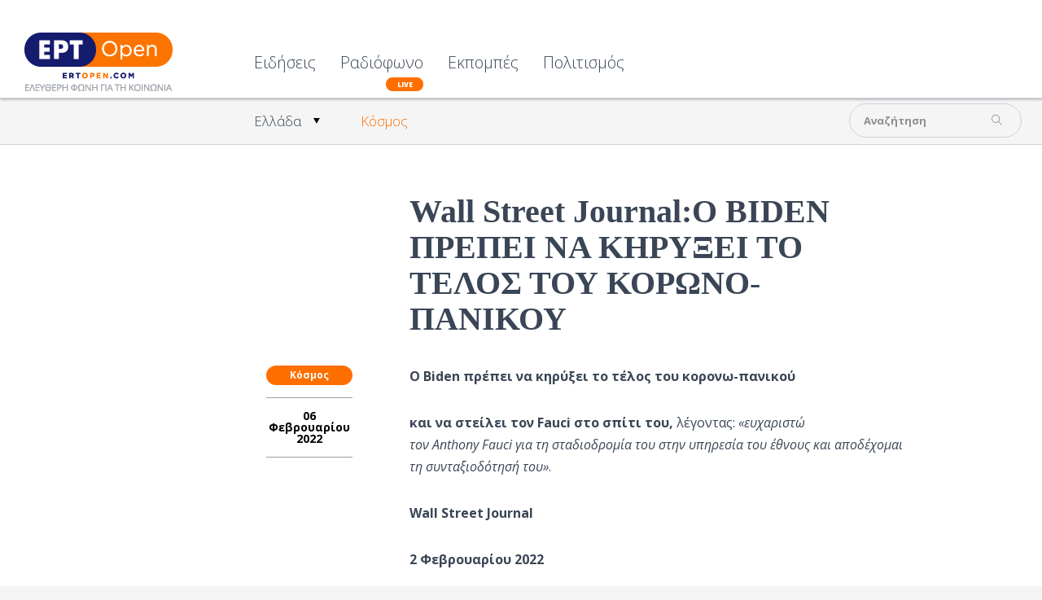

--- FILE ---
content_type: text/html; charset=utf-8
request_url: https://www.ertopen.com/news/kosmos/item/63208-wall-street-journal-o-biden-prepei-na-khryxei-to-telos-toy-korwno-panikoy
body_size: 16377
content:
<!DOCTYPE html>
<!--[if lte IE 6]><html class="lt-ie9 isIE6" lang="el-gr" dir="ltr" prefix="og: http://ogp.me/ns#"><![endif]-->
<!--[if IE 7]><html class="lt-ie9 isIE7" lang="el-gr" dir="ltr" prefix="og: http://ogp.me/ns#"><![endif]-->
<!--[if IE 8]><html class="lt-ie9 isIE8" lang="el-gr" dir="ltr" prefix="og: http://ogp.me/ns#"><![endif]-->
<!--[if IE 9]><html class="isIE9" lang="el-gr" dir="ltr" prefix="og: http://ogp.me/ns#"><![endif]-->
<!--[if gt IE 9]><!--><html lang="el-gr" dir="ltr" prefix="og: http://ogp.me/ns#"><!--<![endif]-->
	<head>
				<meta charset="utf-8" />
	<base href="https://www.ertopen.com/news/kosmos/item/63208-wall-street-journal-o-biden-prepei-na-khryxei-to-telos-toy-korwno-panikoy" />
	<meta http-equiv="X-UA-Compatible" content="IE=edge,chrome=1" />
	<meta http-equiv="imagetoolbar" content="false" />
	<meta name="keywords" content="ERT Open" />
	<meta name="robots" content="max-image-preview:large" />
	<meta property="og:url" content="https://www.ertopen.com/news/kosmos/item/63208-wall-street-journal-o-biden-prepei-na-khryxei-to-telos-toy-korwno-panikoy" />
	<meta property="og:type" content="article" />
	<meta property="og:title" content="Wall Street Journal:Ο BIDEN ΠΡΕΠΕΙ ΝΑ ΚΗΡΥΞΕΙ ΤΟ ΤΕΛΟΣ ΤΟΥ ΚΟΡΩΝΟ-ΠΑΝΙΚΟΥ - ERT Open" />
	<meta property="og:description" content="Ο&amp;nbsp;Biden&amp;nbsp;πρέπει να κηρύξει το τέλος του κορονω-πανικού και να στείλει τον&amp;nbsp;Fauci&amp;nbsp;στο σπίτι του,&amp;nbsp;λέγοντας:&amp;nbsp;«ευχαριστώ τον&amp;nbsp;Anthony&amp;nbsp;Fauci&amp;nbsp;για τη σταδιοδρομία του στην υπηρεσία του έθνους και αποδέχομαι τη συνταξιοδότησή του». Wall Street Journal&amp;nbsp; 2 Φεβρου..." />
	<meta name="twitter:card" content="summary" />
	<meta name="twitter:site" content="@ertsocial" />
	<meta name="twitter:title" content="Wall Street Journal:Ο BIDEN ΠΡΕΠΕΙ ΝΑ ΚΗΡΥΞΕΙ ΤΟ ΤΕΛΟΣ ΤΟΥ ΚΟΡΩΝΟ-ΠΑΝΙΚΟΥ - ERT Open" />
	<meta name="twitter:description" content="Ο&amp;nbsp;Biden&amp;nbsp;πρέπει να κηρύξει το τέλος του κορονω-πανικού και να στείλει τον&amp;nbsp;Fauci&amp;nbsp;στο σπίτι του,&amp;nbsp;λέγοντας:&amp;nbsp;«ευχαριστώ τον&amp;nbsp;Anthony&amp;nbsp;Fauci&amp;nbsp;για τη σταδιοδρομία το..." />
	<meta name="viewport" content="width=device-width, user-scalable=0, initial-scale=1.0" />
	<meta name="apple-mobile-web-app-capable" content="yes" />
	<meta name="distribution" content="global" />
	<meta name="designer" content="developed by Nuevvo - http://nuevvo.com" />
	<meta name="copyright" content="Copyright (c) 2025 ERT Open" />
	<meta name="description" content="Ο&amp;nbsp;Biden&amp;nbsp;πρέπει να κηρύξει το τέλος του κορονω-πανικού και να στείλει τον&amp;nbsp;Fauci&amp;nbsp;στο σπίτι του,&amp;nbsp;λέγοντας:&amp;nbsp;«ευχαριστώ τον&amp;n..." />
	<meta name="generator" content="Joomla! - Open Source Content Management" />
	<title>Wall Street Journal:Ο BIDEN ΠΡΕΠΕΙ ΝΑ ΚΗΡΥΞΕΙ ΤΟ ΤΕΛΟΣ ΤΟΥ ΚΟΡΩΝΟ-ΠΑΝΙΚΟΥ - ERT Open</title>
	<link href="/templates/ertopen/includes/images/ios/apple-touch-icon-57x57.png" rel="apple-touch-icon" />
	<link href="/templates/ertopen/includes/images/ios/apple-touch-icon-72x72.png" rel="apple-touch-icon" sizes="72x72" />
	<link href="/templates/ertopen/includes/images/ios/apple-touch-icon-144x144.png" rel="apple-touch-icon" sizes="114x114" />
	<link href="/templates/ertopen/includes/images/ios/apple-touch-icon-152x152.png" rel="apple-touch-icon" sizes="144x144" />
	<link href="/templates/ertopen/favicon.ico" rel="shortcut icon" type="image/vnd.microsoft.icon" />
	<link href="/index.php?option=com_ajax&plugin=arktypography&format=json" rel="stylesheet" />
	<link href="https://cdnjs.cloudflare.com/ajax/libs/magnific-popup.js/1.1.0/magnific-popup.min.css" rel="stylesheet" />
	<link href="https://cdnjs.cloudflare.com/ajax/libs/simple-line-icons/2.4.1/css/simple-line-icons.min.css" rel="stylesheet" />
	<link href="/templates/ertopen/css/k2.css?v=2.11.20241016" rel="stylesheet" />
	<link href="/templates/ertopen/css/template.css?v=20180705_0455" rel="stylesheet" />
	<link href="//fonts.googleapis.com/css?family=Open Sans:300,regular,500,600,700,800,300italic,italic,500italic,600italic,700italic,800italic&amp;subset=latin,latin-ext,cyrillic,cyrillic-ext,greek,greek-ext,khmer,vietnamese" rel="stylesheet" />
	<link href="/templates/ertopen/css/custom.css?v=20180705_0455" rel="stylesheet" />
	<link href="https://www.ertopen.com/media/editors/arkeditor/css/squeezebox.css" rel="stylesheet" />
	<style>

                        /* K2 - Magnific Popup Overrides */
                        .mfp-iframe-holder {padding:10px;}
                        .mfp-iframe-holder .mfp-content {max-width:100%;width:100%;height:100%;}
                        .mfp-iframe-scaler iframe {background:#fff;padding:10px;box-sizing:border-box;box-shadow:none;}
                    body, input, textarea, input[type='text'] { font-family : 'Open Sans'}h1, h2, h3, h4, h5, h6 { font-family : 'Open Sans Condensed'}
	</style>
	<script src="/media/jui/js/jquery.min.js?1ead8baa91db77ee56d3c07717316934"></script>
	<script src="/media/jui/js/jquery-noconflict.js?1ead8baa91db77ee56d3c07717316934"></script>
	<script src="/media/jui/js/jquery-migrate.min.js?1ead8baa91db77ee56d3c07717316934"></script>
	<script src="https://cdnjs.cloudflare.com/ajax/libs/magnific-popup.js/1.1.0/jquery.magnific-popup.min.js"></script>
	<script src="/media/k2/assets/js/k2.frontend.js?v=2.11.20241016&sitepath=/"></script>
	<script src="//www.youtube.com/player_api"></script>
	<script src="/templates/ertopen/js/behaviour.js?v=20180705_0455"></script>
	<script src="/templates/ertopen/js/custom.js"></script>
	<script src="https://www.ertopen.com/media/editors/arkeditor/js/jquery.easing.min.js"></script>
	<script src="https://www.ertopen.com/media/editors/arkeditor/js/squeezebox.js"></script>
	<script type="application/ld+json">

                {
                    "@context": "https://schema.org",
                    "@type": "Article",
                    "mainEntityOfPage": {
                        "@type": "WebPage",
                        "@id": "https://www.ertopen.com/index.php/news/kosmos/item/63208-wall-street-journal-o-biden-prepei-na-khryxei-to-telos-toy-korwno-panikoy"
                    },
                    "url": "https://www.ertopen.com/index.php/news/kosmos/item/63208-wall-street-journal-o-biden-prepei-na-khryxei-to-telos-toy-korwno-panikoy",
                    "headline": "Wall Street Journal:Ο BIDEN ΠΡΕΠΕΙ ΝΑ ΚΗΡΥΞΕΙ ΤΟ ΤΕΛΟΣ ΤΟΥ ΚΟΡΩΝΟ-ΠΑΝΙΚΟΥ - ERT Open",
                    "datePublished": "2022-02-06T15:34:04+02:00",
                    "dateModified": "2022-02-06T15:34:04+02:00",
                    "author": {
                        "@type": "Person",
                        "name": "Αληγιάννης",
                        "url": "https://www.ertopen.com/index.php/show/itemlist/user/115-alhgiannhs"
                    },
                    "publisher": {
                        "@type": "Organization",
                        "name": "ERT Open",
                        "url": "https://www.ertopen.com/",
                        "logo": {
                            "@type": "ImageObject",
                            "name": "ERT Open",
                            "width": "",
                            "height": "",
                            "url": "https://www.ertopen.com/"
                        }
                    },
                    "articleSection": "https://www.ertopen.com/index.php/news/kosmos",
                    "keywords": "ERT Open",
                    "description": "Ο Biden πρέπει να κηρύξει το τέλος του κορονω-πανικού και να στείλει τον Fauci στο σπίτι του, λέγοντας: «ευχαριστώ τον Anthony Fauci για τη σταδιοδρομία του στην υπηρεσία του έθνους και αποδέχομαι τη συνταξιοδότησή του». Wall Street Journal 2 Φεβρουαρίου 2022 Επιλογή κειμένου: Κλεάνθης Γρίβας Ο βασικός αρθρογράφος της WSJ Daniel Henninger, στην εβδομαδιαία στήλη του, «Wonder Land» στη Wall Street Journal, (WSJ) την Πέμπτη 2/2/2022, εξέπληξε τους πάντες εμφανιζόμενος με ένα βαρυσήμαντο άρθρο του με τίτλο Τέλος του Κορωνο-πανικού Τώρα (End the Covid Panic Now) υποδεικνύοντας στον πρόεδρο Biden την ανάγκη να κηρύξει από τον Λευκό Οίκο το τέλος της «πανδημίας» και, παράλληλα, να «αποστρατεύσει» τον Anthony Fauci. Η WSJ, το κατεξοχήν όργανο της εταιρικής Αμερικής, ασκεί τεράστια επίδραση στη εσωτερική και εξωτερική πολιτική των ΗΠΑ. Αξίζει να σημειωθεί ότι –μεταξύ άλλων– ήταν μία από τις μεγάλες συστημικές εφημερίδες που υποστήριξαν τον τερματισμό του πολέμου στο Βιετνάμ, πράγμα που έγινε πραγματικότητα στις 27 Ιανουαρίου 1973, όταν εκπρόσωποι των Ηνωμένων Πολιτειών, του Νοτίου Βιετνάμ, των Βιετ-Κονγκ και του Βορείου Βιετνάμ, συναντήθηκαν στο Παρίσι και υπέγραψαν τη «Συμφωνία για τον τερματισμό του πολέμου και την αποκατάσταση της ειρήνης στο Βιετνάμ», βάζοντας τέλος σε 11 χρόνια πολέμου που στοίχισαν τη ζωή σε 58.000 Αμερικανούς, 611.000 Νοτιο-βιετναμέζους και τουλάχιστον 916.000 Βιετκόνγκ και Βορειο-βιετναμέζους. https://www.washingtonpost.com/wp-srv/national/longterm/vietnam/chronology.htm Όπως δείχνουν οι εξελίξεις στις ΗΠΑ, φαίνεται ότι η WSJ μάλλον θα δικαιωθεί και στο θέμα της «πανδημίας» και του τερματισμού του κορωνο-πανικού. Όπως έγραφε η Ζούγκλα στις 19 Ιανουαρίου 2022, σε άρθρο με τίτλο «Έχει Προγραμματιστεί ΝΑ ΛΗΞΕΙ Η «ΠΑΝΔΗΜΙΑ» μέχρι τις 1-3-2021;», και υπότιτλο «Η πανδημική αφήγηση υφίσταται ριζική ανατροπή – Μπορούμε να βλέπουμε πραγματικά το τέλος της «πανδημίας» COVID-19;»: «Αυτό θα μπορούσε να εξηγήσει τις πρόσφατες ιλιγγιώδεις αλλαγές και μεταστροφές στους τίτλους των ειδήσεων των συστημικών Μ.Μ. Εξαπάτησης και είναι η πιο λογική εξήγηση των πολιτικών σκοπών που εξυπηρετεί η «λήξη», γιατί η 1 Μαρτίου 2022 είναι μια σημαντική ημέρα για δύο πολύ σημαντικούς λόγους. Ο Jeff Childers, δικηγόρος και πρόεδρος και ιδρυτής της δικηγορικής εταιρείας Childers, παρουσιάζει μια υπόθεση αναφορικά με το «γιατί μπορεί να είμαστε μπροστά στο τέλος της “πανδημίας”, και γιατί η κυβέρνηση Μπάιντεν «δεν έχει άλλη λογική εναλλακτική λύση, απ’ το να τελειώσει όλο αυτό το θέμα στις επόμενες ημέρες». Όπως γράφει ο Childers: «Τι μπορεί να συμβαίνει; Ο Biden χρειάζεται κάποια “καλά νέα” για την ομιλία του για την Κατάσταση της Ένωσης, (State of Union) καθώς αυτή θα είναι η τελευταία του ευκαιρία να «βοηθήσει να μετακινηθεί η βελόνα πίσω στο μπλε» [το Δημοκρατικό Κόμμα]. Και ο τρόπος που μπορεί να το κάνει είναι να κηρύξει τη λήξη της πανδημίας, πράγμα που θα του επιτρέψει να ισχυριστεί ότι είναι ο μεγάλος απελευθερωτής που τερμάτισε οριστικά τα μέτρα της «πανδημίας»… «Φαίνεται ότι υπάρχει μεγάλη, ξαφνική και διαρκώς αυξανόμενη πίεση προς την κατεύθυνση του τερματισμού της πανδημίας. Αν έχω δίκιο, πολύ γρήγορα θα δούμε πολύ περισσότερα γεγονότα, αφού ο Biden πρέπει να το ολοκληρώσει εγκαίρως αυτό το έργο για να κηρύξει τη νίκη του στις 1 Μαρτίου 2022 [κατά στην εκφώνηση της ετήσιας ομιλίας για την “Κατάσταση της Ένωσης” (State of Union). Αυτό θα εξηγούσε γιατί ανέβαλε κατά ένα μήνα τον ετήσιο λόγο του προέδρου για την «Κατάσταση της Ένωσης» (State of the Union). Χρειάζονται χρόνο για να μεθοδεύσουν το τέλος της πανδημίας». [Coffee and COVID, 10-01-2022] Βλέπε: https://www.zougla.gr/ygeia/article/exi-programatisti-na-liksi-i-pandimia-mexri-tis-1-martiou https://www.grivas.info/covid-19/510-ligei-i-pandimia-stis-1-3-2022 Wall Street Journal: End the Covid Panic Now Biden should declare the pandemic is over, so Americans can return to normal lives By Daniel Henninger - Feb. 2, 2022 https://www.wsj.com/articles/end-covid-panic-now-biden-emergency-retire-fauci-paxlovid-antiviral-omicron-mandate-mask-vaccine-lockdown-school-reopen-11643834279 Ο βασικός αρθρογράφος της WSJ Daniel Henninger, στην εβδομαδιαία στήλη του, «Wonder Land» στη Wall Street Journal, την Πέμπτη 2/2/2022, εξέπληξε τους πάντες εμφανιζόμενος με ένα βαρυσήμαντο άρθρο του με τίτλο End the Covid Panic Now, υποδεικνύοντας στον πρόεδρο Biden είναι ανάγκη να κηρύξει από τον Λευκό Οίκο το τέλος της «πανδημίας» και, παράλληλα, να «αποστρατεύσει» τον Anthony Fauci. Παρατίθεται το πλήρες κείμενο του άρθρου του Daniel Henninger στην WSJ: «Είναι ξεκάθαρο ότι η φάση πανικού της πανδημίας Covid-19 πρέπει να τελειώσει. Το κόστος είναι πολύ υψηλό. Δεν εννοώ το τέλος ως κατάσταση του νου. Η πανδημία πρέπει να τελειώσει επίσημα, ως ζήτημα δημοσίας πολιτικής της κυβέρνησης των ΗΠΑ. Ο Πρόεδρος Biden πρέπει να δηλώσει δημόσια ότι η πανδημική φάση του Covid έχει τελειώσει, ώστε οι άνθρωποι να μπορούν να ξαναζήσουν σε μια πραγματικότητα που δεν θα κυριαρχείται από μάσκες, τεστ ή εμβόλια. Η καθημερινή ζωή έχει ανασταλεί από τον Μάρτιο του 2020. Δεν θα είναι το ίδια για χρόνια, καθώς ο ιός και οι μεταλλάξεις του κυκλοφορούν επ’ αόριστον. Αλλά οι καθημερινές συνήθειες της ζωής χρειάζονται την ελευθερία να επανασυναρμολογηθούν ως αυτό που ήταν πριν από την πανδημία, αντί για αυτό που οι άνθρωποι υφίστανται τώρα. Από την αρχή της πανδημίας, το σχετικό επιχείρημα για τους περιορισμούς ήταν να μειωθεί η τρομερή θνησιμότητα του ιού και οι μακροπρόθεσμες φυσικές επιπτώσεις του και να προστατευθεί η ικανότητα του νοσοκομειακού συστήματος να διαχειρίζεται τον φόρτο των κρουσμάτων. Επειδή η παραλλαγή Omicron είναι τόσο μεταδοτική, ο συνολικός αριθμός θανάτων παραμένει υψηλός. Εν τω μεταξύ, οι εισαγωγές στα νοσοκομεία και ο αριθμός των κρουσμάτων μειώνονται με ταχύ ρυθμό. Αυτοί οι θάνατοι είναι μια τραγωδία και η πίεση στο νοσοκομειακό σύστημα και στους εργαζόμενους σ’ αυτά είναι πραγματική. Αλλά δεν είναι επαρκής λόγος για να συνεχίσουμε με το status quo του Covid. Το ποσοστό του πληθυσμού που δεν είναι εμβολιασμένο είναι ένα κοινωνιολογικό ζήτημα που δεν θα επιλυθεί με μια πορεια καταναγκασμού στον τρίτο χρόνο πανδημικού πανικού. Το status quo του Covid είναι ότι ο ιός βρίσκεται στα κεφάλια μας όλη την ώρα—΄στις οικογένειές μας, στα σχολεία μας, στη δουλειά, στα ταξίδια, στις ενημερώσεις του Λευκού Οίκου, σε αγωγές και κάτω από έναν καταρράκτη κάλυψης από τα μέσα ενημέρωσης. Ζούμε σε μια κατάσταση χαμηλού βαθμού άγχους. Τα σχολικά συστήματα σε πολλές πόλεις και κωμοπόλεις βρίσκονται σε κατάσταση καταστροφής, και είναι αδύνατο να αρνηθούμε ότι πολλά παιδιά έμαθαν πολύ λίγα για δύο χρόνια καθώς αναπηδούσαν στις τάξεις και κοιτούσαν τις μικρές οθόνες. Αυτή η εφημερίδα [η WSJ] ανέφερε προσφάτως ότι οι δάσκαλοι εγκαταλείπουν τα σχολεία και βρίσκουν μόνιμες δουλειές αλλού. Μια δασκάλα γυμνασίου, η Nicole Routon, η οποία δίδασκε επιστήμες για 13 χρόνια, συνόψισε τη ζωή μέσα στον πανικό του Covid: «Τίποτα δεν αλλάζει και όλα είναι ένα πρόβλημα. Είναι μια δύσκολη κατάσταση να το ζεις συνεχώς». Η φαινομενικά αιώνια επέκταση της κρίσης του Covid προκαλεί πλέον μεγαλύτερη μη ιατρική ζημιά στη χώρα από τον ίδιο τον ιό. Οι μάσκες και τα τεστ έχουν μετατρέψει τη ζωή σε έναν κύβο του Ρούμπικ (Rubik’s Cube) με λεπτομέρειες και αποφάσεις που περιστρέφονται διαρκώς. Τι έχει περισσότερη σημασία, ένα αρνητικό ή θετικό αποτέλεσμα ταχείας δοκιμής; Πότε είναι η ιδανική στιγμή για να κάνετε test; Πόσο καιρό πριν κάνατε επανέλεγχο; Τα Κέντρα Ελέγχου και Πρόληψης Νοσημάτων εξηγούν με απόκρυφες λεπτομέρειες πώς λειτουργεί το test to stay στο «K-12 Transmission Science Brief». Βιώνουμε μια κοινωνική τραχύτητα, έχουμε αρχίσει να συμπεριφερόμαστε με αγένεια. Άνθρωποι πεθαίνουν χωρίς κηδείες ή την αυτοπρόσωπη παρουσία των συγγενών τους στα μνημόσυνα ακόμα και τώρα εξαιτίας του φόβου μόλυνσης. Η απομόνωση έχει γίνει η δική τους πανδημία. Οι φιλίες έχουν διαβρωθεί απρόσμενα. Μεγάλο μέρος της χώρας είναι πλέον διαχωρισμένο μεταξύ διαφωνούντων και των υπερασπιστών της μάσκας. Σίγουρα, θα επιβιώναμε κατά κάποιο τρόπο αν το τρέχον δίχτυ ασφαλείας Covid παρέμενε επ’ αόριστον. Αλλά οι αποπροσανατολισμοί από την κανονική ζωή, που μερικοί μετά βίας μπορούν να θυμηθούν, ωθούν τις στρατηγικές αντιμετώπισης να σε λεπτό πάγο. Η κυβέρνηση Biden έχει ενοχοποιήσει τον Covid για την αύξηση της εγκληματικότητας, τις καταρρεύσεις της εφοδιαστικής αλυσίδας και τον πληθωρισμό. Ως μερική εξήγηση, έχουν δίκιο. Ο ιός και οι πολιτικές που εφαρμόζονται γι’ αυτόν, έχουν προκαλέσει μαζικές ανατροπές σε όλες τις εκφάνσεις της αμερικανικής ζωής. Βγαίνοντας από μια συνάντηση στον Λευκό Οίκο του κ. Biden και των κυβερνητών Πολιτειών αυτή την εβδομάδα, ο κυβερνήτης του Arkansas, Asa Hutchinson μίλησε για την ανεπίσημη συναίνεση: “Αρχίστε να διαχειρίζεστε αυτόν τον ιό όπως θα κάνατε με άλλες ασθένειες στη χώρα μας”. Με άλλα λόγια, εάν μολυνθείτε και δεν χρειάζεστε νοσηλεία, πηγαίνετε σπίτι, πάρτε ένα αντιικό-Covid από το στόμα - όπως το Paxlovid - και γυρίστε στη εργασία σας όταν αισθανθείτε καλύτερα. Πως θα γίνει αυτό; Θα έφτανα στο σημείο να πως ότι πρέπει να αφήσουμε τον Joe Biden να ξεφύγει από το άγκιστρο της πανδημίας στον οποίο αυτοπαγιδεύτηκε, ισχυριζόμενος ότι θα «τελείωνε με τον ιό». Όσο οι πολιτικές της κυβέρνησης σκοντάφτουν πάνω στον Covid, θα συνεχίσουν να εφαρμόζονται με όλο περισσότερα μπαλώματα, όπως αυτά του ιστότοπου του “Covid test-kit”. Ένα αναμφισβήτητο σημάδι εξάντλησης των πολιτικών είναι ότι έχουν αρχίσει να μεταθέτουν τις ευθύνες σε αξιωματούχους που είναι ήδη παγιδευμένοι μέσα στον λαβύρινθο «μηνυμάτων» της ίδιας της διοίκησης για την Covid. Τα ποσοστά αποδοχής του κ. Βiden πιθανότατα θα αυξάνονταν, ίσως πέντε μονάδες, αν έκανε τα εξής: Δηλώστε από το Oval Office ότι η πανδημία του Covid στις ΗΠΑ έχει τελειώσει. Ανακοινώστε ότι η Ομάδα Δράσης για την Covid-19 του Λευκού Οίκου θα μεταβεί από την καθημερινή απόκριση στη μακροπρόθεσμη διαχείριση του ιού. Δηλώστε ότι δεν είναι πλέον απαραίτητες οι υποχρεωτικές πολιτικές που σχετίζονται με τις μάσκες, τα τεστ και τους εμβολιασμούς. Επαναλάβετε την άποψή του ότι η χάραξη πολιτικής για τον μετριασμό του ιού πρέπει να ανήκει στις πολιτείες. Ως απαραίτητη πολιτική επιείκεια, αναγνωρίστε τη συμβολή κάθε διορισμένου και εκλεγμένου ομοσπονδιακού αξιωματούχου που πολέμησε την πανδημία τα τελευταία δύο χρόνια. Και πείτε, «ευχαριστώ τον Anthony Fauci για τη σταδιοδρομία του στην υπηρεσία του έθνους και αποδέχομαι τη συνταξιοδότησή του». Η πανδημία πρέπει να σταματήσει. Ο κ. Βiden το γνωρίζει αυτό. Θα μπορούσε να εκπληρώσει τη μεγαλύτερη υπόσχεσή του στον αμερικανικό λαό λέγοντας ότι τελείωσε».",
                    "articleBody": "Ο Biden πρέπει να κηρύξει το τέλος του κορονω-πανικού και να στείλει τον Fauci στο σπίτι του, λέγοντας: «ευχαριστώ τον Anthony Fauci για τη σταδιοδρομία του στην υπηρεσία του έθνους και αποδέχομαι τη συνταξιοδότησή του». Wall Street Journal 2 Φεβρουαρίου 2022 Επιλογή κειμένου: Κλεάνθης Γρίβας Ο βασικός αρθρογράφος της WSJ Daniel Henninger, στην εβδομαδιαία στήλη του, «Wonder Land» στη Wall Street Journal, (WSJ) την Πέμπτη 2/2/2022, εξέπληξε τους πάντες εμφανιζόμενος με ένα βαρυσήμαντο άρθρο του με τίτλο Τέλος του Κορωνο-πανικού Τώρα (End the Covid Panic Now) υποδεικνύοντας στον πρόεδρο Biden την ανάγκη να κηρύξει από τον Λευκό Οίκο το τέλος της «πανδημίας» και, παράλληλα, να «αποστρατεύσει» τον Anthony Fauci. Η WSJ, το κατεξοχήν όργανο της εταιρικής Αμερικής, ασκεί τεράστια επίδραση στη εσωτερική και εξωτερική πολιτική των ΗΠΑ. Αξίζει να σημειωθεί ότι –μεταξύ άλλων– ήταν μία από τις μεγάλες συστημικές εφημερίδες που υποστήριξαν τον τερματισμό του πολέμου στο Βιετνάμ, πράγμα που έγινε πραγματικότητα στις 27 Ιανουαρίου 1973, όταν εκπρόσωποι των Ηνωμένων Πολιτειών, του Νοτίου Βιετνάμ, των Βιετ-Κονγκ και του Βορείου Βιετνάμ, συναντήθηκαν στο Παρίσι και υπέγραψαν τη «Συμφωνία για τον τερματισμό του πολέμου και την αποκατάσταση της ειρήνης στο Βιετνάμ», βάζοντας τέλος σε 11 χρόνια πολέμου που στοίχισαν τη ζωή σε 58.000 Αμερικανούς, 611.000 Νοτιο-βιετναμέζους και τουλάχιστον 916.000 Βιετκόνγκ και Βορειο-βιετναμέζους. https://www.washingtonpost.com/wp-srv/national/longterm/vietnam/chronology.htm Όπως δείχνουν οι εξελίξεις στις ΗΠΑ, φαίνεται ότι η WSJ μάλλον θα δικαιωθεί και στο θέμα της «πανδημίας» και του τερματισμού του κορωνο-πανικού. Όπως έγραφε η Ζούγκλα στις 19 Ιανουαρίου 2022, σε άρθρο με τίτλο «Έχει Προγραμματιστεί ΝΑ ΛΗΞΕΙ Η «ΠΑΝΔΗΜΙΑ» μέχρι τις 1-3-2021;», και υπότιτλο «Η πανδημική αφήγηση υφίσταται ριζική ανατροπή – Μπορούμε να βλέπουμε πραγματικά το τέλος της «πανδημίας» COVID-19;»: «Αυτό θα μπορούσε να εξηγήσει τις πρόσφατες ιλιγγιώδεις αλλαγές και μεταστροφές στους τίτλους των ειδήσεων των συστημικών Μ.Μ. Εξαπάτησης και είναι η πιο λογική εξήγηση των πολιτικών σκοπών που εξυπηρετεί η «λήξη», γιατί η 1 Μαρτίου 2022 είναι μια σημαντική ημέρα για δύο πολύ σημαντικούς λόγους. Ο Jeff Childers, δικηγόρος και πρόεδρος και ιδρυτής της δικηγορικής εταιρείας Childers, παρουσιάζει μια υπόθεση αναφορικά με το «γιατί μπορεί να είμαστε μπροστά στο τέλος της “πανδημίας”, και γιατί η κυβέρνηση Μπάιντεν «δεν έχει άλλη λογική εναλλακτική λύση, απ’ το να τελειώσει όλο αυτό το θέμα στις επόμενες ημέρες». Όπως γράφει ο Childers: «Τι μπορεί να συμβαίνει; Ο Biden χρειάζεται κάποια “καλά νέα” για την ομιλία του για την Κατάσταση της Ένωσης, (State of Union) καθώς αυτή θα είναι η τελευταία του ευκαιρία να «βοηθήσει να μετακινηθεί η βελόνα πίσω στο μπλε» [το Δημοκρατικό Κόμμα]. Και ο τρόπος που μπορεί να το κάνει είναι να κηρύξει τη λήξη της πανδημίας, πράγμα που θα του επιτρέψει να ισχυριστεί ότι είναι ο μεγάλος απελευθερωτής που τερμάτισε οριστικά τα μέτρα της «πανδημίας»… «Φαίνεται ότι υπάρχει μεγάλη, ξαφνική και διαρκώς αυξανόμενη πίεση προς την κατεύθυνση του τερματισμού της πανδημίας. Αν έχω δίκιο, πολύ γρήγορα θα δούμε πολύ περισσότερα γεγονότα, αφού ο Biden πρέπει να το ολοκληρώσει εγκαίρως αυτό το έργο για να κηρύξει τη νίκη του στις 1 Μαρτίου 2022 [κατά στην εκφώνηση της ετήσιας ομιλίας για την “Κατάσταση της Ένωσης” (State of Union). Αυτό θα εξηγούσε γιατί ανέβαλε κατά ένα μήνα τον ετήσιο λόγο του προέδρου για την «Κατάσταση της Ένωσης» (State of the Union). Χρειάζονται χρόνο για να μεθοδεύσουν το τέλος της πανδημίας». [Coffee and COVID, 10-01-2022] Βλέπε: https://www.zougla.gr/ygeia/article/exi-programatisti-na-liksi-i-pandimia-mexri-tis-1-martiou https://www.grivas.info/covid-19/510-ligei-i-pandimia-stis-1-3-2022 Wall Street Journal: End the Covid Panic Now Biden should declare the pandemic is over, so Americans can return to normal lives By Daniel Henninger - Feb. 2, 2022 https://www.wsj.com/articles/end-covid-panic-now-biden-emergency-retire-fauci-paxlovid-antiviral-omicron-mandate-mask-vaccine-lockdown-school-reopen-11643834279 Ο βασικός αρθρογράφος της WSJ Daniel Henninger, στην εβδομαδιαία στήλη του, «Wonder Land» στη Wall Street Journal, την Πέμπτη 2/2/2022, εξέπληξε τους πάντες εμφανιζόμενος με ένα βαρυσήμαντο άρθρο του με τίτλο End the Covid Panic Now, υποδεικνύοντας στον πρόεδρο Biden είναι ανάγκη να κηρύξει από τον Λευκό Οίκο το τέλος της «πανδημίας» και, παράλληλα, να «αποστρατεύσει» τον Anthony Fauci. Παρατίθεται το πλήρες κείμενο του άρθρου του Daniel Henninger στην WSJ: «Είναι ξεκάθαρο ότι η φάση πανικού της πανδημίας Covid-19 πρέπει να τελειώσει. Το κόστος είναι πολύ υψηλό. Δεν εννοώ το τέλος ως κατάσταση του νου. Η πανδημία πρέπει να τελειώσει επίσημα, ως ζήτημα δημοσίας πολιτικής της κυβέρνησης των ΗΠΑ. Ο Πρόεδρος Biden πρέπει να δηλώσει δημόσια ότι η πανδημική φάση του Covid έχει τελειώσει, ώστε οι άνθρωποι να μπορούν να ξαναζήσουν σε μια πραγματικότητα που δεν θα κυριαρχείται από μάσκες, τεστ ή εμβόλια. Η καθημερινή ζωή έχει ανασταλεί από τον Μάρτιο του 2020. Δεν θα είναι το ίδια για χρόνια, καθώς ο ιός και οι μεταλλάξεις του κυκλοφορούν επ’ αόριστον. Αλλά οι καθημερινές συνήθειες της ζωής χρειάζονται την ελευθερία να επανασυναρμολογηθούν ως αυτό που ήταν πριν από την πανδημία, αντί για αυτό που οι άνθρωποι υφίστανται τώρα. Από την αρχή της πανδημίας, το σχετικό επιχείρημα για τους περιορισμούς ήταν να μειωθεί η τρομερή θνησιμότητα του ιού και οι μακροπρόθεσμες φυσικές επιπτώσεις του και να προστατευθεί η ικανότητα του νοσοκομειακού συστήματος να διαχειρίζεται τον φόρτο των κρουσμάτων. Επειδή η παραλλαγή Omicron είναι τόσο μεταδοτική, ο συνολικός αριθμός θανάτων παραμένει υψηλός. Εν τω μεταξύ, οι εισαγωγές στα νοσοκομεία και ο αριθμός των κρουσμάτων μειώνονται με ταχύ ρυθμό. Αυτοί οι θάνατοι είναι μια τραγωδία και η πίεση στο νοσοκομειακό σύστημα και στους εργαζόμενους σ’ αυτά είναι πραγματική. Αλλά δεν είναι επαρκής λόγος για να συνεχίσουμε με το status quo του Covid. Το ποσοστό του πληθυσμού που δεν είναι εμβολιασμένο είναι ένα κοινωνιολογικό ζήτημα που δεν θα επιλυθεί με μια πορεια καταναγκασμού στον τρίτο χρόνο πανδημικού πανικού. Το status quo του Covid είναι ότι ο ιός βρίσκεται στα κεφάλια μας όλη την ώρα—΄στις οικογένειές μας, στα σχολεία μας, στη δουλειά, στα ταξίδια, στις ενημερώσεις του Λευκού Οίκου, σε αγωγές και κάτω από έναν καταρράκτη κάλυψης από τα μέσα ενημέρωσης. Ζούμε σε μια κατάσταση χαμηλού βαθμού άγχους. Τα σχολικά συστήματα σε πολλές πόλεις και κωμοπόλεις βρίσκονται σε κατάσταση καταστροφής, και είναι αδύνατο να αρνηθούμε ότι πολλά παιδιά έμαθαν πολύ λίγα για δύο χρόνια καθώς αναπηδούσαν στις τάξεις και κοιτούσαν τις μικρές οθόνες. Αυτή η εφημερίδα [η WSJ] ανέφερε προσφάτως ότι οι δάσκαλοι εγκαταλείπουν τα σχολεία και βρίσκουν μόνιμες δουλειές αλλού. Μια δασκάλα γυμνασίου, η Nicole Routon, η οποία δίδασκε επιστήμες για 13 χρόνια, συνόψισε τη ζωή μέσα στον πανικό του Covid: «Τίποτα δεν αλλάζει και όλα είναι ένα πρόβλημα. Είναι μια δύσκολη κατάσταση να το ζεις συνεχώς». Η φαινομενικά αιώνια επέκταση της κρίσης του Covid προκαλεί πλέον μεγαλύτερη μη ιατρική ζημιά στη χώρα από τον ίδιο τον ιό. Οι μάσκες και τα τεστ έχουν μετατρέψει τη ζωή σε έναν κύβο του Ρούμπικ (Rubik’s Cube) με λεπτομέρειες και αποφάσεις που περιστρέφονται διαρκώς. Τι έχει περισσότερη σημασία, ένα αρνητικό ή θετικό αποτέλεσμα ταχείας δοκιμής; Πότε είναι η ιδανική στιγμή για να κάνετε test; Πόσο καιρό πριν κάνατε επανέλεγχο; Τα Κέντρα Ελέγχου και Πρόληψης Νοσημάτων εξηγούν με απόκρυφες λεπτομέρειες πώς λειτουργεί το test to stay στο «K-12 Transmission Science Brief». Βιώνουμε μια κοινωνική τραχύτητα, έχουμε αρχίσει να συμπεριφερόμαστε με αγένεια. Άνθρωποι πεθαίνουν χωρίς κηδείες ή την αυτοπρόσωπη παρουσία των συγγενών τους στα μνημόσυνα ακόμα και τώρα εξαιτίας του φόβου μόλυνσης. Η απομόνωση έχει γίνει η δική τους πανδημία. Οι φιλίες έχουν διαβρωθεί απρόσμενα. Μεγάλο μέρος της χώρας είναι πλέον διαχωρισμένο μεταξύ διαφωνούντων και των υπερασπιστών της μάσκας. Σίγουρα, θα επιβιώναμε κατά κάποιο τρόπο αν το τρέχον δίχτυ ασφαλείας Covid παρέμενε επ’ αόριστον. Αλλά οι αποπροσανατολισμοί από την κανονική ζωή, που μερικοί μετά βίας μπορούν να θυμηθούν, ωθούν τις στρατηγικές αντιμετώπισης να σε λεπτό πάγο. Η κυβέρνηση Biden έχει ενοχοποιήσει τον Covid για την αύξηση της εγκληματικότητας, τις καταρρεύσεις της εφοδιαστικής αλυσίδας και τον πληθωρισμό. Ως μερική εξήγηση, έχουν δίκιο. Ο ιός και οι πολιτικές που εφαρμόζονται γι’ αυτόν, έχουν προκαλέσει μαζικές ανατροπές σε όλες τις εκφάνσεις της αμερικανικής ζωής. Βγαίνοντας από μια συνάντηση στον Λευκό Οίκο του κ. Biden και των κυβερνητών Πολιτειών αυτή την εβδομάδα, ο κυβερνήτης του Arkansas, Asa Hutchinson μίλησε για την ανεπίσημη συναίνεση: “Αρχίστε να διαχειρίζεστε αυτόν τον ιό όπως θα κάνατε με άλλες ασθένειες στη χώρα μας”. Με άλλα λόγια, εάν μολυνθείτε και δεν χρειάζεστε νοσηλεία, πηγαίνετε σπίτι, πάρτε ένα αντιικό-Covid από το στόμα - όπως το Paxlovid - και γυρίστε στη εργασία σας όταν αισθανθείτε καλύτερα. Πως θα γίνει αυτό; Θα έφτανα στο σημείο να πως ότι πρέπει να αφήσουμε τον Joe Biden να ξεφύγει από το άγκιστρο της πανδημίας στον οποίο αυτοπαγιδεύτηκε, ισχυριζόμενος ότι θα «τελείωνε με τον ιό». Όσο οι πολιτικές της κυβέρνησης σκοντάφτουν πάνω στον Covid, θα συνεχίσουν να εφαρμόζονται με όλο περισσότερα μπαλώματα, όπως αυτά του ιστότοπου του “Covid test-kit”. Ένα αναμφισβήτητο σημάδι εξάντλησης των πολιτικών είναι ότι έχουν αρχίσει να μεταθέτουν τις ευθύνες σε αξιωματούχους που είναι ήδη παγιδευμένοι μέσα στον λαβύρινθο «μηνυμάτων» της ίδιας της διοίκησης για την Covid. Τα ποσοστά αποδοχής του κ. Βiden πιθανότατα θα αυξάνονταν, ίσως πέντε μονάδες, αν έκανε τα εξής: Δηλώστε από το Oval Office ότι η πανδημία του Covid στις ΗΠΑ έχει τελειώσει. Ανακοινώστε ότι η Ομάδα Δράσης για την Covid-19 του Λευκού Οίκου θα μεταβεί από την καθημερινή απόκριση στη μακροπρόθεσμη διαχείριση του ιού. Δηλώστε ότι δεν είναι πλέον απαραίτητες οι υποχρεωτικές πολιτικές που σχετίζονται με τις μάσκες, τα τεστ και τους εμβολιασμούς. Επαναλάβετε την άποψή του ότι η χάραξη πολιτικής για τον μετριασμό του ιού πρέπει να ανήκει στις πολιτείες. Ως απαραίτητη πολιτική επιείκεια, αναγνωρίστε τη συμβολή κάθε διορισμένου και εκλεγμένου ομοσπονδιακού αξιωματούχου που πολέμησε την πανδημία τα τελευταία δύο χρόνια. Και πείτε, «ευχαριστώ τον Anthony Fauci για τη σταδιοδρομία του στην υπηρεσία του έθνους και αποδέχομαι τη συνταξιοδότησή του». Η πανδημία πρέπει να σταματήσει. Ο κ. Βiden το γνωρίζει αυτό. Θα μπορούσε να εκπληρώσει τη μεγαλύτερη υπόσχεσή του στον αμερικανικό λαό λέγοντας ότι τελείωσε»."
                }
                
	</script>
	<script>

  (function($){
    $(document).ready(function(){
       $('.itemRelated').nuSlider( {
         orientation: 'horizontal',
         step: 3,
         viewport: 3,
       transitionTime : 500,
       minItemWidth: 280
      });
    });
  })(jQuery)
(function()
				{
					if(typeof jQuery == 'undefined')
						return;
					
					jQuery(function($)
					{
						if($.fn.squeezeBox)
						{
							$( 'a.modal' ).squeezeBox({ parse: 'rel' });
				
							$( 'img.modal' ).each( function( i, el )
							{
								$(el).squeezeBox({
									handler: 'image',
									url: $( el ).attr( 'src' )
								});
							})
						}
						else if(typeof(SqueezeBox) !== 'undefined')
						{
							$( 'img.modal' ).each( function( i, el )
							{
								SqueezeBox.assign( el, 
								{
									handler: 'image',
									url: $( el ).attr( 'src' )
								});
							});
						}
						
						function jModalClose() 
						{
							if(typeof(SqueezeBox) == 'object')
								SqueezeBox.close();
							else
								ARK.squeezeBox.close();
						}
					
					});
				})();
	</script>

		<script async src="https://pagead2.googlesyndication.com/pagead/js/adsbygoogle.js?client=ca-pub-5187865990558072"
     crossorigin="anonymous"></script>
	<!--[if lt IE 9]>
	<script src="//cdnjs.cloudflare.com/ajax/libs/html5shiv/3.6.2/html5shiv.js"></script>
	<![endif]-->

	<!-- Google Analytics -->
	<script type="text/javascript">
		var _gaq = _gaq || [];
		_gaq.push(['_setAccount', 'UA-37712575-3']);
		_gaq.push(['_setDomainName', '.ertopen.com']);
		_gaq.push(['_trackPageview']);

		(function() {
			var ga = document.createElement('script'); ga.type = 'text/javascript'; ga.async = true;
			ga.src = ('https:' == document.location.protocol ? 'https://ssl' : 'http://www') + '.google-analytics.com/ga.js';
			var s = document.getElementsByTagName('script')[0]; s.parentNode.insertBefore(ga, s);
		})();
	</script>
	
	</head>
	<body id="com_k2" class="viewIsItem idIs63208 itemIdIs371">
		<span id="top" class="visuallyhidden"></span>
		<!-- Facebook Widgets [start] -->
<div id="fb-root"></div>
<script>
    (function(d, s, id) {
      var js, fjs = d.getElementsByTagName(s)[0];
      if (d.getElementById(id)) return;
      js = d.createElement(s); js.id = id;
      js.src = "//connect.facebook.net/en_US/sdk.js#xfbml=1&version=v2.0";
      fjs.parentNode.insertBefore(js, fjs);
    }(document, 'script', 'facebook-jssdk'));
</script>
<!-- Facebook Widgets [end] -->

		<header class="row collapse site-header" id="top">

			<div class="column header-logo">
				<!-- Logo -->
				<h1 class="logo">
					<a href="https://www.ertopen.com/">
												<img src="/images/logo/logo_182x72.png" alt="ERTOpen" />
											</a>
				</h1>
			</div>

						<nav class="column end top-lvl-nav">
					<div id="moduleId229" class="module ">
				<div class="moduleContent">
			<ul class="nav menu">
<li class="item-360 active deeper parent"><a href="/index.php" >Ειδήσεις</a><ul class="nav-child unstyled small"><li class="item-370 deeper parent"><a href="/index.php/news/ellada" >Ελλάδα</a><ul class="nav-child unstyled small"><li class="item-374"><a href="/index.php/news/ellada/koinwnia" >Κοινωνία</a></li><li class="item-373"><a href="/index.php/news/ellada/politikh" >Πολιτική</a></li><li class="item-372"><a href="/index.php/news/ellada/oikonomia" >Οικονομία</a></li><li class="item-375"><a href="/index.php/news/ellada/athlitika" >Αθλητικά</a></li></ul></li><li class="item-371 current active"><a href="/index.php/news/kosmos" >Κόσμος</a></li></ul></li><li class="item-365"><a class="is-live" href="/index.php/radio" >Ραδιόφωνο</a></li><li class="item-564"><a href="/index.php/εκπομπές" >Εκπομπές</a></li><li class="item-285"><a href="/index.php/ekdiloseis" >Πολιτισμός</a></li></ul>
		</div>
	</div>
	
				
				<a id="menuHandler" class="show-for-mdown right" href="#">
					<span class="sec-font">MENU</span> <i class="icon icon-menu"></i>
				</a>

								<div class="show-on-scroll">
						<div id="moduleId243" class="module ">
				<div class="moduleContent">
			<div id="k2ModuleBox243" class="modSearchBlock k2SearchBlock transition toggleSearchState">
	<form action="/index.php/show/itemlist/search" method="get" autocomplete="off" class="k2SearchBlockForm">

		<input type="text" value="Αναζήτηση" name="searchword" maxlength="" size="" class="inputbox" onblur="if(this.value=='') this.value='Αναζήτηση';" onfocus="if(this.value=='Αναζήτηση') this.value='';" />

						<input type="submit" value="" class="glyph button" onclick="this.form.searchword.focus();" />
				
		<input type="hidden" name="categories" value="" />
					</form>

	</div>
		</div>
	</div>
	
				</div>
				
				<a class="right back-to-top k2Anchor" href="#top">
					<i class="icon-up-open"></i>
				</a>
			</nav>
			
		</header>

				<section class="row top-zone">
			
						<div class="column right small-12  mod-top">

					<div id="moduleId232" class="module right">
				<div class="moduleContent">
			<div id="k2ModuleBox232" class="modSearchBlock k2SearchBlock transition toggleSearchState right">
	<form action="/index.php/show/itemlist/search" method="get" autocomplete="off" class="k2SearchBlockForm">

		<input type="text" value="Αναζήτηση" name="searchword" maxlength="" size="" class="inputbox" onblur="if(this.value=='') this.value='Αναζήτηση';" onfocus="if(this.value=='Αναζήτηση') this.value='';" />

						<input type="submit" value="" class="glyph button" onclick="this.form.searchword.focus();" />
				
		<input type="hidden" name="categories" value="" />
					</form>

	</div>
		</div>
	</div>
	
							</div>
						<div class="clr"></div>
		</section>
		
		<section class="row content">
			
			<div id="system-message-container">
	</div>


						<!-- Required for Facebook sharing -->
<div id="fb-root"></div>


<!-- Start K2 Item Layout -->
<span id="startOfPageId63208"></span>

<article id="k2Container" class="white-bg itemView">

	<!-- Plugins: BeforeDisplay -->
	
	<!-- K2 Plugins: K2BeforeDisplay -->
	
   
    <section class="article-body">
      <div class="column small-12 large-6 small-centered">

        
                <div class="clr"></div>
                <div class="itemBody">
          <header class="itemHeader">

                        <!-- Item category -->
            <div class="orange-bg show-for-mdown itemCategory">
                            <a href="/index.php/news/kosmos">Κόσμος</a>
            </div>
            
                        <!-- Item title -->
            <h2 class="itemTitle">
              
              Wall Street Journal:Ο BIDEN ΠΡΕΠΕΙ ΝΑ ΚΗΡΥΞΕΙ ΤΟ ΤΕΛΟΣ ΤΟΥ ΚΟΡΩΝΟ-ΠΑΝΙΚΟΥ
              
            </h2>
            
            <!-- Plugins: AfterDisplayTitle -->
            
            <!-- K2 Plugins: K2AfterDisplayTitle -->
                      </header>
                    <aside class="left item-aside">
                        <!-- Item category -->
            <div class="orange-bg itemCategory">
                            <a href="/index.php/news/kosmos">Κόσμος</a>
            </div>
            
                        <!-- Date created -->
            <span class="itemDateCreated">
              06 Φεβρουαρίου 2022            </span>
            
                        <div class="clr"></div>
          </aside>
          
          
        	
      	  <!-- Plugins: BeforeDisplayContent -->
      	  
      	  <!-- K2 Plugins: K2BeforeDisplayContent -->
      	  
      	        	  <!-- Item text -->
      	  <div class="itemFullText">
      	  	<p><strong>Ο&nbsp;</strong><strong>Biden</strong><strong>&nbsp;πρέπει να κηρύξει το τέλος του κορονω-πανικού</strong></p>

<p><strong>και να στείλει τον&nbsp;</strong><strong>Fauci</strong><strong>&nbsp;στο σπίτι του,</strong>&nbsp;λέγοντας:&nbsp;<em>«ευχαριστώ τον&nbsp;</em><em>Anthony</em>&nbsp;<em>Fauci</em><em>&nbsp;για τη σταδιοδρομία του στην υπηρεσία του έθνους και αποδέχομαι τη συνταξιοδότησή του»</em>.</p>

<p><strong>Wall Street Journal&nbsp;</strong></p>

<p><strong>2 Φεβρουαρίου 2022</strong></p>

<p>Επιλογή κειμένου:</p>

<p><strong>Κλεάνθης Γρίβας</strong></p>

<p><em>&nbsp;</em></p>

<p>Ο βασικός αρθρογράφος της WSJ&nbsp;<strong>Daniel&nbsp;</strong><strong>Henninger,</strong>&nbsp;στην εβδομαδιαία στήλη του,&nbsp;<em>«</em><em>Wonder&nbsp;</em><em>Land»&nbsp;</em>στη&nbsp;<strong>Wall&nbsp;</strong><strong>Street&nbsp;</strong><strong>Journal,</strong>&nbsp;(WSJ) την Πέμπτη 2/2/2022, εξέπληξε τους πάντες εμφανιζόμενος με ένα βαρυσήμαντο άρθρο του με τίτλο&nbsp;<strong><em>Τέλος του Κορωνο-πανικού Τώρα</em>&nbsp;</strong>(<a href="https://www.wsj.com/articles/end-covid-panic-now-biden-emergency-retire-fauci-paxlovid-antiviral-omicron-mandate-mask-vaccine-lockdown-school-reopen-11643834279">End the Covid Panic Now</a>)&nbsp;<strong>υποδεικνύοντας στον πρόεδρο Biden την ανάγκη</strong>&nbsp;<strong>να κηρύξει από τον Λευκό Οίκο</strong>&nbsp;<strong>το τέλος της «πανδημίας»&nbsp;</strong>και, παράλληλα,&nbsp;<strong>να «αποστρατεύσει» τον&nbsp;</strong><strong>Anthony&nbsp;</strong><strong>Fauci.</strong>&nbsp;</p>

<p>Η WSJ, το κατεξοχήν όργανο της εταιρικής Αμερικής, ασκεί τεράστια επίδραση στη εσωτερική και εξωτερική πολιτική των ΗΠΑ. Αξίζει να σημειωθεί ότι –μεταξύ άλλων– ήταν μία από τις μεγάλες συστημικές εφημερίδες που υποστήριξαν τον τερματισμό του&nbsp;<strong>πολέμου στο Βιετνάμ,&nbsp;</strong>πράγμα που έγινε πραγματικότητα στις&nbsp;<strong>27 Ιανουαρίου 1973,</strong>&nbsp;όταν εκπρόσωποι των Ηνωμένων Πολιτειών, του Νοτίου Βιετνάμ, των Βιετ-Κονγκ και του Βορείου Βιετνάμ, συναντήθηκαν στο Παρίσι και υπέγραψαν τη&nbsp;<em>«Συμφωνία για τον τερματισμό του πολέμου και την αποκατάσταση της ειρήνης στο Βιετνάμ»,</em>&nbsp;βάζοντας τέλος σε 11 χρόνια πολέμου που στοίχισαν τη ζωή σε 58.000 Αμερικανούς, 611.000 Νοτιο-βιετναμέζους και τουλάχιστον 916.000 Βιετκόνγκ και Βορειο-βιετναμέζους.</p>

<p><a href="https://www.washingtonpost.com/wp-srv/national/longterm/vietnam/chronology.htm">https://www.washingtonpost.com/wp-srv/national/longterm/vietnam/chronology.htm</a></p>

<p>Όπως δείχνουν οι εξελίξεις στις ΗΠΑ,&nbsp;<strong>φαίνεται ότι η&nbsp;</strong><strong>WSJ</strong><strong>&nbsp;μάλλον θα δικαιωθεί και στο θέμα της «πανδημίας» και του τερματισμού του κορωνο-πανικού.</strong></p>

<p>&nbsp;</p>

<ul>
	<li>Όπως έγραφε η&nbsp;<strong>Ζούγκλα&nbsp;</strong>στις&nbsp;<strong>19 Ιανουαρίου 2022,</strong>&nbsp;σε άρθρο με τίτλο «<strong>Έχει Προγραμματιστεί ΝΑ ΛΗΞΕΙ Η «ΠΑΝΔΗΜΙΑ» μέχρι τις 1-3-2021;»,&nbsp;</strong>και υπότιτλο&nbsp;<strong>«</strong><strong>Η</strong><strong>&nbsp;πανδημική αφήγηση υφίσταται ριζική ανατροπή – Μπορούμε να βλέπουμε πραγματικά το τέλος της «πανδημίας» COVID-19;»:</strong></li>
</ul>

<p>«Αυτό θα μπορούσε να εξηγήσει τις πρόσφατες ιλιγγιώδεις αλλαγές και μεταστροφές στους τίτλους των ειδήσεων των συστημικών Μ.Μ. Εξαπάτησης και είναι η πιο λογική εξήγηση των πολιτικών σκοπών που εξυπηρετεί η «λήξη», γιατί η 1 Μαρτίου 2022 είναι μια σημαντική ημέρα για δύο πολύ σημαντικούς λόγους.</p>

<p>Ο&nbsp;<strong>Jeff&nbsp;</strong><strong>Childers,</strong>&nbsp;δικηγόρος και πρόεδρος και ιδρυτής της δικηγορικής εταιρείας Childers, παρουσιάζει μια υπόθεση αναφορικά με το «<em>γιατί μπορεί να είμαστε μπροστά στο τέλος της “πανδημίας”,</em>&nbsp;και γιατί η κυβέρνηση Μπάιντεν<em>&nbsp;«δεν έχει άλλη λογική εναλλακτική λύση, απ’ το να τελειώσει όλο αυτό το θέμα στις επόμενες ημέρες</em>». Όπως γράφει ο Childers:</p>

<p><strong>«Τι μπορεί να συμβαίνει;</strong><strong>&nbsp;</strong>Ο Biden χρειάζεται κάποια “καλά νέα” για την ομιλία του για την&nbsp;<em>Κατάσταση της Ένωσης,</em>&nbsp;(State of Union) καθώς αυτή θα είναι η τελευταία του ευκαιρία να «βοηθήσει να μετακινηθεί η βελόνα πίσω στο μπλε» [το Δημοκρατικό Κόμμα]. Και ο τρόπος που μπορεί να το κάνει είναι&nbsp;<strong>να κηρύξει τη λήξη της πανδημίας,</strong>&nbsp;πράγμα που θα του επιτρέψει να ισχυριστεί ότι είναι ο&nbsp;<em>μεγάλος απελευθερωτής</em>&nbsp;που τερμάτισε οριστικά τα μέτρα της «πανδημίας»…</p>

<p>«Φαίνεται ότι υπάρχει μεγάλη, ξαφνική και διαρκώς αυξανόμενη πίεση προς την κατεύθυνση του τερματισμού της πανδημίας.&nbsp;Αν έχω δίκιο, πολύ γρήγορα θα δούμε πολύ περισσότερα γεγονότα, αφού ο Biden πρέπει να το ολοκληρώσει εγκαίρως αυτό το έργο για να κηρύξει τη νίκη του στις&nbsp;<strong>1 Μαρτίου 2022</strong>&nbsp;[κατά στην εκφώνηση της ετήσιας ομιλίας για την “Κατάσταση της Ένωσης” (State of Union). Αυτό θα εξηγούσε&nbsp;<strong>γιατί ανέβαλε κατά ένα μήνα</strong>&nbsp;τον ετήσιο λόγο του προέδρου για την «Κατάσταση της Ένωσης» (State of the Union). Χρειάζονται χρόνο για να μεθοδεύσουν το τέλος της πανδημίας».&nbsp;[<a href="https://www.coffeeandcovid.com/p/-coffee-and-covid-monday-january-caf?token=eyJ1c2VyX2lkIjo1NzQ1NjQ4OSwicG9zdF9pZCI6NDY4ODU2ODQsIl8iOiIzb2dpZCIsImlhdCI6MTY0MTgzOTY2NiwiZXhwIjoxNjQxODQzMjY2LCJpc3MiOiJwdWItNDYzNDA5Iiwic3ViIjoicG9zdC1yZWFjdGlvbiJ9.lAu7D">Coffee and COVID, 10-01-2022</a>]</p>

<p><strong>Βλέπε:</strong></p>

<ul>
	<li><a href="https://www.zougla.gr/ygeia/article/exi-programatisti-na-liksi-i-pandimia-mexri-tis-1-martiou">https://www.zougla.gr/ygeia/article/exi-programatisti-na-liksi-i-pandimia-mexri-tis-1-martiou</a></li>
	<li><a href="https://www.grivas.info/covid-19/510-ligei-i-pandimia-stis-1-3-2022">https://www.grivas.info/covid-19/510-ligei-i-pandimia-stis-1-3-2022</a></li>
</ul>

<p><strong>&nbsp;</strong></p>

<p><strong>Wall Street Journal:&nbsp;</strong><strong>End the Covid Panic Now</strong></p>

<p><strong>Biden should declare the pandemic is over, so Americans can return to normal lives&nbsp;</strong></p>

<p>By&nbsp;<strong>Daniel Henninger - Feb. 2, 2022</strong></p>

<p><a href="https://www.wsj.com/articles/end-covid-panic-now-biden-emergency-retire-fauci-paxlovid-antiviral-omicron-mandate-mask-vaccine-lockdown-school-reopen-11643834279">https://www.wsj.com/articles/end-covid-panic-now-biden-emergency-retire-fauci-paxlovid-antiviral-omicron-mandate-mask-vaccine-lockdown-school-reopen-11643834279</a></p>

<p>Ο βασικός αρθρογράφος της WSJ&nbsp;<strong>Daniel&nbsp;</strong><strong>Henninger,</strong>&nbsp;στην εβδομαδιαία στήλη του,&nbsp;<em>«</em><em>Wonder&nbsp;</em><em>Land»&nbsp;</em>στη&nbsp;<strong>Wall&nbsp;</strong><strong>Street&nbsp;</strong><strong>Journal,</strong>&nbsp;την Πέμπτη 2/2/2022, εξέπληξε τους πάντες εμφανιζόμενος με ένα βαρυσήμαντο άρθρο του με τίτλο&nbsp;<a href="https://www.wsj.com/articles/end-covid-panic-now-biden-emergency-retire-fauci-paxlovid-antiviral-omicron-mandate-mask-vaccine-lockdown-school-reopen-11643834279">End the Covid Panic Now,</a>&nbsp;υποδεικνύοντας στον πρόεδρο Biden&nbsp;<strong>είναι ανάγκη να κηρύξει από τον Λευκό Οίκο</strong>&nbsp;<strong>το τέλος της «πανδημίας»&nbsp;</strong>και, παράλληλα,&nbsp;<strong>να «αποστρατεύσει» τον&nbsp;</strong><strong>Anthony&nbsp;</strong><strong>Fauci.&nbsp;</strong>Παρατίθεται το&nbsp;<strong>πλήρες κείμενο</strong>&nbsp;του άρθρου του&nbsp;<strong>Daniel&nbsp;</strong><strong>Henninger</strong>&nbsp;στην WSJ<strong>:</strong><strong>&nbsp;</strong></p>

<p>&nbsp;</p>

<p>«<strong>Είναι ξεκάθαρο ότι η φάση πανικού της πανδημίας&nbsp;</strong><strong>Covid-19 πρέπει να τελειώσει. Το κόστος είναι πολύ υψηλό.</strong>&nbsp;</p>

<p>Δεν εννοώ το τέλος ως κατάσταση του νου.&nbsp;<strong>Η πανδημία πρέπει να τελειώσει επίσημα,&nbsp;ως ζήτημα δημοσίας πολιτικής της κυβέρνησης των ΗΠΑ.</strong><strong>&nbsp;</strong></p>

<p><strong>Ο Πρόεδρος&nbsp;</strong><strong>Biden&nbsp;πρέπει να δηλώσει δημόσια ότι η πανδημική φάση του&nbsp;</strong><strong>Covid έχει τελειώσει,&nbsp;ώστε οι άνθρωποι να μπορούν να ξαναζήσουν σε μια πραγματικότητα που δεν θα κυριαρχείται από μάσκες, τεστ ή εμβόλια.</strong>&nbsp;</p>

<p>Η καθημερινή ζωή έχει ανασταλεί από τον Μάρτιο του 2020. Δεν θα είναι το ίδια για χρόνια, καθώς ο ιός και οι μεταλλάξεις του κυκλοφορούν επ’ αόριστον. Αλλά οι καθημερινές συνήθειες της ζωής χρειάζονται την ελευθερία να επανασυναρμολογηθούν&nbsp;<strong>ως αυτό που ήταν πριν από την πανδημία,</strong>&nbsp;αντί για αυτό που οι άνθρωποι υφίστανται τώρα.&nbsp;</p>

<p>Από την αρχή της πανδημίας,&nbsp;<strong>το σχετικό επιχείρημα για τους περιορισμούς</strong>&nbsp;ήταν να μειωθεί η τρομερή θνησιμότητα του ιού και οι μακροπρόθεσμες φυσικές επιπτώσεις του και να προστατευθεί η ικανότητα του νοσοκομειακού συστήματος να διαχειρίζεται τον φόρτο των κρουσμάτων.&nbsp;</p>

<p>Επειδή η παραλλαγή Omicron είναι τόσο μεταδοτική, ο συνολικός αριθμός θανάτων παραμένει υψηλός. Εν τω μεταξύ,&nbsp;<strong>οι εισαγωγές</strong>&nbsp;στα νοσοκομεία και ο αριθμός των κρουσμάτων&nbsp;<strong>μειώνονται με ταχύ ρυθμό</strong>.&nbsp;</p>

<p>Αυτοί οι θάνατοι είναι μια τραγωδία και η πίεση στο νοσοκομειακό σύστημα και στους εργαζόμενους σ’ αυτά είναι πραγματική. Αλλά δεν είναι επαρκής λόγος για να συνεχίσουμε με το status quo του Covid. Το ποσοστό του πληθυσμού που δεν είναι εμβολιασμένο είναι ένα κοινωνιολογικό ζήτημα που δεν θα επιλυθεί με μια πορεια καταναγκασμού στον τρίτο χρόνο πανδημικού πανικού.&nbsp;</p>

<p>Το status quo του Covid είναι ότι ο ιός βρίσκεται στα κεφάλια μας όλη την ώρα—΄στις οικογένειές μας, στα σχολεία μας, στη δουλειά, στα ταξίδια, στις ενημερώσεις του Λευκού Οίκου, σε αγωγές και κάτω από έναν καταρράκτη κάλυψης από τα μέσα ενημέρωσης. Ζούμε σε μια κατάσταση χαμηλού βαθμού άγχους.&nbsp;</p>

<p><strong>Τα σχολικά συστήματα&nbsp;</strong>σε πολλές πόλεις και κωμοπόλεις βρίσκονται σε&nbsp;<strong>κατάσταση καταστροφής,</strong>&nbsp;και είναι αδύνατο να αρνηθούμε ότι πολλά παιδιά έμαθαν πολύ λίγα για δύο χρόνια καθώς αναπηδούσαν στις τάξεις και κοιτούσαν τις μικρές οθόνες.&nbsp;</p>

<p>Αυτή η εφημερίδα [η WSJ] ανέφερε προσφάτως ότι&nbsp;<strong>οι δάσκαλοι εγκαταλείπουν τα σχολεία και βρίσκουν μόνιμες δουλειές αλλού.</strong>&nbsp;Μια δασκάλα γυμνασίου, η Nicole Routon, η οποία δίδασκε επιστήμες για 13 χρόνια, συνόψισε τη ζωή μέσα στον πανικό του Covid:&nbsp;<strong>«Τίποτα δεν αλλάζει και όλα είναι ένα πρόβλημα. Είναι μια δύσκολη κατάσταση να το ζεις συνεχώς»</strong>.&nbsp;</p>

<p>Η φαινομενικά αιώνια επέκταση της κρίσης του Covid&nbsp;<strong>προκαλεί πλέον μεγαλύτερη μη ιατρική ζημιά στη χώρα από τον ίδιο τον ιό.</strong>&nbsp;</p>

<p>Οι μάσκες και τα τεστ έχουν μετατρέψει τη ζωή σε έναν κύβο του Ρούμπικ (Rubik’s Cube) με λεπτομέρειες και αποφάσεις που περιστρέφονται διαρκώς. Τι έχει περισσότερη σημασία, ένα αρνητικό ή θετικό αποτέλεσμα ταχείας δοκιμής; Πότε είναι η ιδανική στιγμή για να κάνετε test; Πόσο καιρό πριν κάνατε επανέλεγχο; Τα Κέντρα Ελέγχου και Πρόληψης Νοσημάτων εξηγούν με απόκρυφες λεπτομέρειες πώς λειτουργεί το test to stay στο «K-12 Transmission Science Brief».&nbsp;</p>

<p>Βιώνουμε μια κοινωνική τραχύτητα, έχουμε αρχίσει να συμπεριφερόμαστε με αγένεια. Άνθρωποι πεθαίνουν χωρίς κηδείες ή την αυτοπρόσωπη παρουσία των συγγενών τους στα μνημόσυνα ακόμα και τώρα εξαιτίας του φόβου μόλυνσης. Η απομόνωση έχει γίνει η δική τους πανδημία. Οι φιλίες έχουν διαβρωθεί απρόσμενα. Μεγάλο μέρος της χώρας είναι πλέον διαχωρισμένο μεταξύ διαφωνούντων και των υπερασπιστών της μάσκας.&nbsp;</p>

<p>Σίγουρα, θα επιβιώναμε κατά κάποιο τρόπο αν το τρέχον δίχτυ ασφαλείας Covid παρέμενε επ’ αόριστον. Αλλά οι αποπροσανατολισμοί από την κανονική ζωή, που μερικοί μετά βίας μπορούν να θυμηθούν, ωθούν τις στρατηγικές αντιμετώπισης να σε λεπτό πάγο.&nbsp;</p>

<p>Η&nbsp;<strong>κυβέρνηση&nbsp;</strong><strong>Biden</strong>&nbsp;έχει ενοχοποιήσει τον Covid για την αύξηση της εγκληματικότητας, τις καταρρεύσεις της εφοδιαστικής αλυσίδας και τον πληθωρισμό. Ως μερική εξήγηση, έχουν δίκιο. Ο ιός και οι πολιτικές που εφαρμόζονται γι’ αυτόν, έχουν προκαλέσει μαζικές ανατροπές σε όλες τις εκφάνσεις της αμερικανικής ζωής.&nbsp;</p>

<p>Βγαίνοντας από μια συνάντηση στον Λευκό Οίκο του κ. Biden και των κυβερνητών Πολιτειών αυτή την εβδομάδα, ο κυβερνήτης του Arkansas,&nbsp;<strong>Asa Hutchinson</strong>&nbsp;μίλησε για την ανεπίσημη συναίνεση:&nbsp;<em>“Αρχίστε να διαχειρίζεστε αυτόν τον ιό όπως θα κάνατε με άλλες ασθένειες στη χώρα μας”.</em>&nbsp;Με άλλα λόγια,&nbsp;<strong>εάν μολυνθείτε και δεν χρειάζεστε νοσηλεία, πηγαίνετε σπίτι</strong>, πάρτε ένα αντιικό-Covid από το στόμα - &nbsp;όπως το Paxlovid - και γυρίστε στη εργασία σας όταν αισθανθείτε καλύτερα.&nbsp;</p>

<p><strong>Πως θα γίνει αυτό;</strong>&nbsp;Θα έφτανα στο σημείο να πως ότι πρέπει να αφήσουμε τον Joe Biden να ξεφύγει από το άγκιστρο της πανδημίας στον οποίο αυτοπαγιδεύτηκε, ισχυριζόμενος ότι θα «τελείωνε με τον ιό».&nbsp;</p>

<p>Όσο οι πολιτικές της κυβέρνησης σκοντάφτουν πάνω στον Covid, θα συνεχίσουν να εφαρμόζονται με όλο περισσότερα μπαλώματα, όπως αυτά του ιστότοπου του “Covid test-kit”.&nbsp;</p>

<p><strong>Ένα αναμφισβήτητο σημάδι εξάντλησης των πολιτικών</strong>&nbsp;είναι ότι&nbsp;<strong>έχουν αρχίσει να μεταθέτουν τις ευθύνες σε αξιωματούχους</strong>&nbsp;που είναι ήδη παγιδευμένοι μέσα στον λαβύρινθο «μηνυμάτων» της ίδιας της διοίκησης για την Covid. Τα ποσοστά αποδοχής του κ. Βiden&nbsp;<strong>πιθανότατα θα αυξάνονταν,&nbsp;</strong>ίσως πέντε μονάδες,&nbsp;<strong>αν έκανε τα εξής:</strong><strong>&nbsp;</strong></p>

<ul>
	<li><strong>Δηλώστε&nbsp;από το&nbsp;</strong><strong>Oval&nbsp;</strong><strong>Office ότι η πανδημία του&nbsp;</strong><strong>Covid στις ΗΠΑ έχει τελειώσε</strong>ι.<strong>&nbsp;</strong></li>
</ul>

<ul>
	<li><strong>Ανακοινώστε</strong>&nbsp;ότι η Ομάδα Δράσης για την Covid-19 του Λευκού Οίκου θα μεταβεί από την καθημερινή απόκριση στη μακροπρόθεσμη διαχείριση του ιού.<strong>&nbsp;</strong></li>
</ul>

<ul>
	<li><strong>Δηλώστε&nbsp;ότι δεν είναι πλέον απαραίτητες οι υποχρεωτικές πολιτικές</strong>&nbsp;που σχετίζονται με τις μάσκες, τα τεστ και τους εμβολιασμούς.<strong>&nbsp;</strong></li>
</ul>

<ul>
	<li><strong>Επαναλάβετε&nbsp;</strong>την άποψή του ότι η χάραξη πολιτικής για τον μετριασμό του ιού πρέπει να ανήκει στις πολιτείες.&nbsp;</li>
</ul>

<ul>
	<li><strong>Ως απαραίτητη πολιτική επιείκεια,</strong>&nbsp;αναγνωρίστε τη συμβολή κάθε διορισμένου και εκλεγμένου ομοσπονδιακού αξιωματούχου που πολέμησε την πανδημία τα τελευταία δύο χρόνια. Και πείτε,&nbsp;<strong>«ευχαριστώ τον&nbsp;</strong><strong>Anthony&nbsp;</strong><strong>Fauci για τη σταδιοδρομία του στην υπηρεσία του έθνους και αποδέχομαι τη συνταξιοδότησή του».</strong>&nbsp;</li>
</ul>

<p><strong>Η πανδημία πρέπει να σταματήσει.</strong>&nbsp;Ο κ. Βiden το γνωρίζει αυτό. Θα μπορούσε να εκπληρώσει τη μεγαλύτερη υπόσχεσή του στον αμερικανικό λαό&nbsp;<strong>λέγοντας ότι τελείωσε».</strong>&nbsp;</p>      	  </div>
      	  
      		<div class="clr"></div>

      	        	  
      	  	
      		
      	  <!-- Plugins: AfterDisplayContent -->
      	  
      	  <!-- K2 Plugins: K2AfterDisplayContent -->
      	  
      	  <div class="clr"></div>

        	        	<!-- Social sharing -->
        	<div class="itemSocialSharing">

        		        		<!-- Twitter Button -->
        		<div class="itemTwitterButton">
        			<a href="https://twitter.com/share" class="twitter-share-button" data-count="horizontal" data-via="ertsocial">
        				Tweet        			</a>
        			<script type="text/javascript" src="//platform.twitter.com/widgets.js"></script>
        		</div>
        		
        		        		<!-- Facebook Button -->
        		<div class="itemFacebookButton">
					<script type="text/javascript">
						(function(d, s, id) {
						  var js, fjs = d.getElementsByTagName(s)[0];
						  if (d.getElementById(id)) return;
						  js = d.createElement(s); js.id = id;
						  js.src = "//connect.facebook.net/en_US/sdk.js#xfbml=1&version=v2.0";
						  fjs.parentNode.insertBefore(js, fjs);
						}(document, 'script', 'facebook-jssdk'));
					</script>
					<div class="fb-share-button" data-width="180" data-type="button_count"></div>
				</div>
				<div class="itemFacebookButton">
        			<script type="text/javascript">
        				(function(d, s, id) {
        				  var js, fjs = d.getElementsByTagName(s)[0];
        				  if (d.getElementById(id)) return;
        				  js = d.createElement(s); js.id = id;
        				  js.src = "//connect.facebook.net/en_US/all.js#xfbml=1";
        				  fjs.parentNode.insertBefore(js, fjs);
        				}(document, 'script', 'facebook-jssdk'));
        			</script>
        			<div class="fb-like" data-send="false" data-width="180" data-show-faces="true"></div>
        		</div>
        		
        		
        		<div class="clr"></div>
        	</div>
        	<!-- Google Ads -->
<script async src="https://pagead2.googlesyndication.com/pagead/js/adsbygoogle.js?client=ca-pub-5187865990558072"
     crossorigin="anonymous"></script>
<ins class="adsbygoogle"
     style="display:block"
     data-ad-format="fluid"
     data-ad-layout-key="-65+cg+4e-s-i"
     data-ad-client="ca-pub-5187865990558072"
     data-ad-slot="9134466444"></ins>
<script>
     (adsbygoogle = window.adsbygoogle || []).push({});
</script>

          <div class="clr"></div>

          
          
          
          
          
          <!-- Plugins: AfterDisplay -->
          
          <!-- K2 Plugins: K2AfterDisplay -->
          
          
                </div>


            <!-- Item navigation -->
      <nav class="show-for-mdown itemNavigation">

                <a class="transition sec-font text-right itemPrevious" href="/index.php/news/kosmos/item/63206-tragwdia-sto-maroko-nekros-o-5chronos-meta-apo-pente-hmeres-sto-phgadi">
          <i class="icon right icon-left-open"></i>
           <span class="right imgNavWrap"><img src="/" alt="Τραγωδία στο Μαρόκο: Νεκρός ο 5χρονος μετά από πέντε ημέρες στο πηγάδι" class="right" /></span>
          <span class="right">Τραγωδία στο Μαρόκο: Νεκρός ο 5χρονος μετά από πέντε ημέρες στο πηγάδι</span>
        </a>
        
                <a class="transition sec-font itemNext" href="/index.php/news/kosmos/item/63225-san-shmera-chenri-tzortz-lintel-to-mega-lexikon-ths-ellhnikhs-glwsshs">
          <i class="icon left icon-right-open"></i>
          <span class="left imgNavWrap"><img src="/"  alt="ΣΑΝ ΣΗΜΕΡΑ / Χένρι Τζορτζ Λίντελ: Το Μέγα Λεξικόν της Ελληνικής Γλώσσης" class="left" /></span>
          <span class="left">ΣΑΝ ΣΗΜΕΡΑ / Χένρι Τζορτζ Λίντελ: Το Μέγα Λεξικόν της Ελληνικής Γλώσσης</span>
        </a>
        
      </nav>
          </div>

  </section>

    <!-- Item navigation -->
  <nav class="hide-for-mdown itemNavigation">

        <a class="transition sec-font text-right itemPrevious" href="/index.php/news/kosmos/item/63206-tragwdia-sto-maroko-nekros-o-5chronos-meta-apo-pente-hmeres-sto-phgadi">
      <i class="icon right icon-left-open"></i>
      <span>Τραγωδία στο Μαρόκο: Νεκρός ο 5χρονος μετά από πέντε ημέρες στο πηγάδι</span>
      <span class="imgNavWrap right"><img src="/" alt="Τραγωδία στο Μαρόκο: Νεκρός ο 5χρονος μετά από πέντε ημέρες στο πηγάδι" class="right" /></span>
    </a>
    
        <a class="transition sec-font itemNext" href="/index.php/news/kosmos/item/63225-san-shmera-chenri-tzortz-lintel-to-mega-lexikon-ths-ellhnikhs-glwsshs">
      <i class="icon left icon-right-open"></i>
      <span>ΣΑΝ ΣΗΜΕΡΑ / Χένρι Τζορτζ Λίντελ: Το Μέγα Λεξικόν της Ελληνικής Γλώσσης</span>
      <span class="imgNavWrap left"><img src="/"  alt="ΣΑΝ ΣΗΜΕΡΑ / Χένρι Τζορτζ Λίντελ: Το Μέγα Λεξικόν της Ελληνικής Γλώσσης" class="left" /></span>
    </a>
    
  </nav>
  

    
    <div class="clr"></div>


		<div class="itemBackToTop">
		<a class="k2Anchor" href="/index.php/news/kosmos/item/63208-wall-street-journal-o-biden-prepei-na-khryxei-to-telos-toy-korwno-panikoy#startOfPageId63208">
			<i class="icon-circle-arrow-up"></i>
			επιστροφή στην κορυφή		</a>
	</div>
	
	<div class="clr"></div>
</article>
<!-- End K2 Item Layout -->

<!-- JoomlaWorks "K2" (v2.11.20241016) | Learn more about K2 at https://getk2.org -->

					</section>

		<footer class="site-footer">
			<div class="row fixed-width">

				<aside class="column small-12 medium-6 large-3">
					<a href="https://www.ertopen.com/" class="lower-logo">
												<img src="/images/logo/logo_182x72.png" alt="ERTOpen" />
											</a>
									</aside>

								<aside class="column small-12 medium-6 large-3 footer-smaller">
						<div id="moduleId234" class="module ">
				<div class="moduleContent">
			<ul class="nav menu">
<li class="item-318"><a href="/index.php/internal" >Ενημέρωση Εργαζομένων</a></li><li class="item-284"><a href="/index.php/fakelos-ert" >Φάκελος ΕΡΤ</a></li><li class="item-572"><a href="/index.php/terms-of-use" >Όροι χρήσης</a></li></ul>
		</div>
	</div>
	
				</aside>
				
								<aside class="column small-12 medium-12 large-6 footer-small-full">
						<div id="moduleId247" class="module ">
				<div class="moduleContent">
			
<div id="k2ModuleBox247" class="modCustomCodeBlock k2CustomCodeBlock">
	<ul class="social-count">
	<li>
		<div class="fb-like" data-href="https://www.facebook.com/BProgramma" data-width="120" data-layout="button_count" data-action="like" data-show-faces="false" data-share="false"></div>
	</li>
	<li>
		<a class="twitter-follow-button" href="https://twitter.com/ERTopen_" data-show-count="true" data-lang="en" data-show-screen-name="false" data-width="200px">Follow @ ertsocial</a>
		<script type="text/javascript">
		window.twttr = (function (d, s, id) {
		  var t, js, fjs = d.getElementsByTagName(s)[0];
		  if (d.getElementById(id)) return;
		  js = d.createElement(s); js.id = id;
		  js.src= "https://platform.twitter.com/widgets.js";
		  fjs.parentNode.insertBefore(js, fjs);
		  return window.twttr || (t = { _e: [], ready: function (f) { t._e.push(f) } });
		}(document, "script", "twitter-wjs"));
		</script>
	</li>
<!--	<li>
		<script src="https://apis.google.com/js/platform.js"></script>
		<div class="g-ytsubscribe" data-channel="ErtOpen1067" data-layout="default" data-count="default"></div>
	</li>
-->
</ul></div>
		</div>
	</div>
	
				</aside>
				
				<div class="clr"></div>

				<div class="colophon">
					<small class="column small-12 large-6 copyrights">
						Copyright &copy; 2025 ERT Open. All rights reserved.
					</small>
					<small class="column small-12 large-6 text-right credits">
						<a target="_blank" title="developed by Nuevvo" href="http://nuevvo.com">developed by Nuevvo</a>					</small>
				</div>

			</div>
		</footer>

				
	</body>
</html>


--- FILE ---
content_type: text/html; charset=utf-8
request_url: https://www.google.com/recaptcha/api2/aframe
body_size: 265
content:
<!DOCTYPE HTML><html><head><meta http-equiv="content-type" content="text/html; charset=UTF-8"></head><body><script nonce="Lr9o-jC6oBb6k7rmCuhc3A">/** Anti-fraud and anti-abuse applications only. See google.com/recaptcha */ try{var clients={'sodar':'https://pagead2.googlesyndication.com/pagead/sodar?'};window.addEventListener("message",function(a){try{if(a.source===window.parent){var b=JSON.parse(a.data);var c=clients[b['id']];if(c){var d=document.createElement('img');d.src=c+b['params']+'&rc='+(localStorage.getItem("rc::a")?sessionStorage.getItem("rc::b"):"");window.document.body.appendChild(d);sessionStorage.setItem("rc::e",parseInt(sessionStorage.getItem("rc::e")||0)+1);localStorage.setItem("rc::h",'1763502225236');}}}catch(b){}});window.parent.postMessage("_grecaptcha_ready", "*");}catch(b){}</script></body></html>

--- FILE ---
content_type: text/css
request_url: https://www.ertopen.com/templates/ertopen/css/template.css?v=20180705_0455
body_size: 24575
content:
@charset "UTF-8";
/* @version     2.0.0
 @package       ertOpen
 @author        Nuevvo - http://nuevvo.com
 @copyright Copyright (c) 2010 - 2014 Nuevvo Webware Ltd. All rights reserved.
 @license       http://nuevvo.com/license */
/* LEGEND
------------------------------------------------------
### SECTION INDEX ###
----------------------------------------------------

Normalize.css
Grid
Common (Base typography, links, headings, lists, forms etc.)
Structure/Layout
Components
    com_contact
    com_users
Modules
Plugins
    Pagination
    Tooltip
System Messages
Frontend Editing
Print Styling
Media Queries (Responsive States)
Browser Specific Styling
*/
/* Normalize.css v2.1.2 (May 11, 2013)
------------------------------------------------------ */
article, aside, details, figcaption, figure, footer, header, hgroup, main, nav, section, summary {display:block;}

audio, canvas, video {display:inline-block;}

audio:not([controls]) {display:none;height:0;}

[hidden] {display:none;}

html {font-family:sans-serif;-ms-text-size-adjust:100%;-webkit-text-size-adjust:100%;}

body {margin:0;}

a:focus {outline:thin dotted;}

a:active, a:hover {outline:0;}

h1 {margin:0.67em 0;font-size:2em;}

abbr[title] {border-bottom:1px dotted;}

b, strong {font-weight:bold;}

dfn {font-style:italic;}

hr {-moz-box-sizing:content-box;box-sizing:content-box;height:0;}

mark {background:#ff0;color:#000;}

code, kbd, pre, samp {font-size:1em;font-family:monospace, serif;}

pre {white-space:pre-wrap;}

q {quotes:"\201C" "\201D" "\2018" "\2019";}

small {font-size:80%;}

sub, sup {position:relative;vertical-align:baseline;font-size:75%;line-height:0;}

sup {top:-0.5em;}

sub {bottom:-0.25em;}

img {border:0;}

svg:not(:root) {overflow:hidden;}

figure {margin:0;}

fieldset {margin:0 2px;padding:0.35em 0.625em 0.75em;border:1px solid #c0c0c0;}

legend {padding:0;border:0;}

button, input, select, textarea {margin:0;font-size:100%;font-family:inherit;}

button, input {line-height:normal;}

button, select {text-transform:none;}

button, html input[type="button"], input[type="reset"], input[type="submit"] {cursor:pointer;-webkit-appearance:button;}

button[disabled], html input[disabled] {cursor:default;}

input[type="checkbox"], input[type="radio"] {box-sizing:border-box;padding:0;}

input[type="search"] {-webkit-box-sizing:content-box;-moz-box-sizing:content-box;box-sizing:content-box;-webkit-appearance:textfield;}

input[type="search"]::-webkit-search-cancel-button, input[type="search"]::-webkit-search-decoration {-webkit-appearance:none;}

button::-moz-focus-inner, input::-moz-focus-inner {padding:0;border:0;}

textarea {overflow:auto;vertical-align:top;}

table {border-spacing:0;border-collapse:collapse;}

/* Grid
------------------------------------------------------ */
*, *:before, *:after {-webkit-box-sizing:border-box;-moz-box-sizing:border-box;box-sizing:border-box;}

html, body {font-size:100%;}

img, object, embed {max-width:100%;height:auto;}

object, embed {height:100%;}

img {-ms-interpolation-mode:bicubic;display:inline-block;vertical-align:middle;}

#map_canvas img, #map_canvas embed, #map_canvas object {max-width:none !important;}

.map_canvas img, .map_canvas embed, .map_canvas object {max-width:none !important;}

.left {float:left !important;}

.right {float:right !important;}

.text-right {text-align:right;}

.text-center {text-align:center;}

.clearfix {*zoom:1;}
.clearfix:before, .clearfix:after {content:" ";display:table;}
.clearfix:after {clear:both;}

.hide, .hidden {display:none !important;}

.antialiased {-webkit-font-smoothing:antialiased;-moz-osx-font-smoothing:grayscale;}

.row {width:100%;margin-left:auto;margin-right:auto;margin-top:0;margin-bottom:0;*zoom:1;}
.row:before, .row:after {content:" ";display:table;}
.row:after {clear:both;}
.row.collapse > .column, .row.collapse > .columns {padding-left:0;padding-right:0;float:left;}
.row.collapse .row {margin-left:0;margin-right:0;}
.row .row {width:auto;margin-left:-0.7815em;margin-right:-0.7815em;margin-top:0;margin-bottom:0;max-width:none;*zoom:1;}
.row .row:before, .row .row .row:after {content:" ";display:table;}
.row .row:after {clear:both;}
.row .row.collapse {width:auto;margin:0;max-width:none;*zoom:1;}
.row .row.collapse:before, .row .row .row.collapse:after {content:" ";display:table;}
.row .row.collapse:after {clear:both;}

.column, .columns {padding-left:0.7815em;padding-right:0.7815em;width:100%;float:left;}

@media only screen {.column.small-centered, .columns.small-centered {margin-left:auto;margin-right:auto;float:none;}
  .column.small-uncentered, .columns.small-uncentered {margin-left:0;margin-right:0;float:left;}
  .column.small-uncentered.opposite, .columns.small-uncentered.opposite {float:right;}
  .small-push-0 {left:0%;right:auto;}
  .small-pull-0 {right:0%;left:auto;}
  .small-push-1 {left:8.33333%;right:auto;}
  .small-pull-1 {right:8.33333%;left:auto;}
  .small-push-2 {left:16.66667%;right:auto;}
  .small-pull-2 {right:16.66667%;left:auto;}
  .small-push-3 {left:25%;right:auto;}
  .small-pull-3 {right:25%;left:auto;}
  .small-push-4 {left:33.33333%;right:auto;}
  .small-pull-4 {right:33.33333%;left:auto;}
  .small-push-5 {left:41.66667%;right:auto;}
  .small-pull-5 {right:41.66667%;left:auto;}
  .small-push-6 {left:50%;right:auto;}
  .small-pull-6 {right:50%;left:auto;}
  .small-push-7 {left:58.33333%;right:auto;}
  .small-pull-7 {right:58.33333%;left:auto;}
  .small-push-8 {left:66.66667%;right:auto;}
  .small-pull-8 {right:66.66667%;left:auto;}
  .small-push-9 {left:75%;right:auto;}
  .small-pull-9 {right:75%;left:auto;}
  .small-push-10 {left:83.33333%;right:auto;}
  .small-pull-10 {right:83.33333%;left:auto;}
  .small-push-11 {left:91.66667%;right:auto;}
  .small-pull-11 {right:91.66667%;left:auto;}
  .column, .columns {position:relative;padding-left:0.7815em;padding-right:0.7815em;float:left;}
  .small-1 {width:8.33333%;}
  .small-2 {width:16.66667%;}
  .small-3 {width:25%;}
  .small-4 {width:33.33333%;}
  .small-5 {width:41.66667%;}
  .small-6 {width:50%;}
  .small-7 {width:58.33333%;}
  .small-8 {width:66.66667%;}
  .small-9 {width:75%;}
  .small-10 {width:83.33333%;}
  .small-11 {width:91.66667%;}
  .small-12 {width:100%;}
  [class*="column"] + [class*="column"]:last-child {float:right;}
  [class*="column"] + [class*="column"].end {float:left;}
  .small-offset-0 {margin-left:0% !important;}
  .small-offset-1 {margin-left:8.33333% !important;}
  .small-offset-2 {margin-left:16.66667% !important;}
  .small-offset-3 {margin-left:25% !important;}
  .small-offset-4 {margin-left:33.33333% !important;}
  .small-offset-5 {margin-left:41.66667% !important;}
  .small-offset-6 {margin-left:50% !important;}
  .small-offset-7 {margin-left:58.33333% !important;}
  .small-offset-8 {margin-left:66.66667% !important;}
  .small-offset-9 {margin-left:75% !important;}
  .small-offset-10 {margin-left:83.33333% !important;}
  .small-offset-11 {margin-left:91.66667% !important;}
  .small-reset-order, .small-reset-order {margin-left:0;margin-right:0;left:auto;right:auto;float:left;} }
@media only screen and (min-width:40.063em) {.column.medium-centered, .columns.medium-centered {margin-left:auto;margin-right:auto;float:none;}
  .column.medium-uncentered, .columns.medium-uncentered {margin-left:0;margin-right:0;float:left;}
  .column.medium-uncentered.opposite, .columns.medium-uncentered.opposite {float:right;}
  .medium-push-0 {left:0%;right:auto;}
  .medium-pull-0 {right:0%;left:auto;}
  .medium-push-1 {left:8.33333%;right:auto;}
  .medium-pull-1 {right:8.33333%;left:auto;}
  .medium-push-2 {left:16.66667%;right:auto;}
  .medium-pull-2 {right:16.66667%;left:auto;}
  .medium-push-3 {left:25%;right:auto;}
  .medium-pull-3 {right:25%;left:auto;}
  .medium-push-4 {left:33.33333%;right:auto;}
  .medium-pull-4 {right:33.33333%;left:auto;}
  .medium-push-5 {left:41.66667%;right:auto;}
  .medium-pull-5 {right:41.66667%;left:auto;}
  .medium-push-6 {left:50%;right:auto;}
  .medium-pull-6 {right:50%;left:auto;}
  .medium-push-7 {left:58.33333%;right:auto;}
  .medium-pull-7 {right:58.33333%;left:auto;}
  .medium-push-8 {left:66.66667%;right:auto;}
  .medium-pull-8 {right:66.66667%;left:auto;}
  .medium-push-9 {left:75%;right:auto;}
  .medium-pull-9 {right:75%;left:auto;}
  .medium-push-10 {left:83.33333%;right:auto;}
  .medium-pull-10 {right:83.33333%;left:auto;}
  .medium-push-11 {left:91.66667%;right:auto;}
  .medium-pull-11 {right:91.66667%;left:auto;}
  .column, .columns {position:relative;padding-left:0.7815em;padding-right:0.7815em;float:left;}
  .medium-1 {width:8.33333%;}
  .medium-2 {width:16.66667%;}
  .medium-3 {width:25%;}
  .medium-4 {width:33.33333%;}
  .medium-5 {width:41.66667%;}
  .medium-6 {width:50%;}
  .medium-7 {width:58.33333%;}
  .medium-8 {width:66.66667%;}
  .medium-9 {width:75%;}
  .medium-10 {width:83.33333%;}
  .medium-11 {width:91.66667%;}
  .medium-12 {width:100%;}
  [class*="column"] + [class*="column"]:last-child {float:right;}
  [class*="column"] + [class*="column"].end {float:left;}
  .medium-offset-0 {margin-left:0% !important;}
  .medium-offset-1 {margin-left:8.33333% !important;}
  .medium-offset-2 {margin-left:16.66667% !important;}
  .medium-offset-3 {margin-left:25% !important;}
  .medium-offset-4 {margin-left:33.33333% !important;}
  .medium-offset-5 {margin-left:41.66667% !important;}
  .medium-offset-6 {margin-left:50% !important;}
  .medium-offset-7 {margin-left:58.33333% !important;}
  .medium-offset-8 {margin-left:66.66667% !important;}
  .medium-offset-9 {margin-left:75% !important;}
  .medium-offset-10 {margin-left:83.33333% !important;}
  .medium-offset-11 {margin-left:91.66667% !important;}
  .medium-reset-order, .medium-reset-order {margin-left:0;margin-right:0;left:auto;right:auto;float:left;}
  .push-0 {left:0%;right:auto;}
  .pull-0 {right:0%;left:auto;}
  .push-1 {left:8.33333%;right:auto;}
  .pull-1 {right:8.33333%;left:auto;}
  .push-2 {left:16.66667%;right:auto;}
  .pull-2 {right:16.66667%;left:auto;}
  .push-3 {left:25%;right:auto;}
  .pull-3 {right:25%;left:auto;}
  .push-4 {left:33.33333%;right:auto;}
  .pull-4 {right:33.33333%;left:auto;}
  .push-5 {left:41.66667%;right:auto;}
  .pull-5 {right:41.66667%;left:auto;}
  .push-6 {left:50%;right:auto;}
  .pull-6 {right:50%;left:auto;}
  .push-7 {left:58.33333%;right:auto;}
  .pull-7 {right:58.33333%;left:auto;}
  .push-8 {left:66.66667%;right:auto;}
  .pull-8 {right:66.66667%;left:auto;}
  .push-9 {left:75%;right:auto;}
  .pull-9 {right:75%;left:auto;}
  .push-10 {left:83.33333%;right:auto;}
  .pull-10 {right:83.33333%;left:auto;}
  .push-11 {left:91.66667%;right:auto;}
  .pull-11 {right:91.66667%;left:auto;} }
@media only screen and (min-width:59.375em) {.column.large-centered, .columns.large-centered {margin-left:auto;margin-right:auto;float:none;}
  .column.large-uncentered, .columns.large-uncentered {margin-left:0;margin-right:0;float:left;}
  .column.large-uncentered.opposite, .columns.large-uncentered.opposite {float:right;}
  .large-push-0 {left:0%;right:auto;}
  .large-pull-0 {right:0%;left:auto;}
  .large-push-1 {left:8.33333%;right:auto;}
  .large-pull-1 {right:8.33333%;left:auto;}
  .large-push-2 {left:16.66667%;right:auto;}
  .large-pull-2 {right:16.66667%;left:auto;}
  .large-push-3 {left:25%;right:auto;}
  .large-pull-3 {right:25%;left:auto;}
  .large-push-4 {left:33.33333%;right:auto;}
  .large-pull-4 {right:33.33333%;left:auto;}
  .large-push-5 {left:41.66667%;right:auto;}
  .large-pull-5 {right:41.66667%;left:auto;}
  .large-push-6 {left:50%;right:auto;}
  .large-pull-6 {right:50%;left:auto;}
  .large-push-7 {left:58.33333%;right:auto;}
  .large-pull-7 {right:58.33333%;left:auto;}
  .large-push-8 {left:66.66667%;right:auto;}
  .large-pull-8 {right:66.66667%;left:auto;}
  .large-push-9 {left:75%;right:auto;}
  .large-pull-9 {right:75%;left:auto;}
  .large-push-10 {left:83.33333%;right:auto;}
  .large-pull-10 {right:83.33333%;left:auto;}
  .large-push-11 {left:91.66667%;right:auto;}
  .large-pull-11 {right:91.66667%;left:auto;}
  .column, .columns {position:relative;padding-left:0.7815em;padding-right:0.7815em;float:left;}
  .large-1 {width:8.33333%;}
  .large-2 {width:16.66667%;}
  .large-3 {width:25%;}
  .large-4 {width:33.33333%;}
  .large-5 {width:41.66667%;}
  .large-6 {width:50%;}
  .large-7 {width:58.33333%;}
  .large-8 {width:66.66667%;}
  .large-9 {width:75%;}
  .large-10 {width:83.33333%;}
  .large-11 {width:91.66667%;}
  .large-12 {width:100%;}
  .large-offset-0 {margin-left:0% !important;}
  .large-offset-1 {margin-left:8.33333% !important;}
  .large-offset-2 {margin-left:16.66667% !important;}
  .large-offset-3 {margin-left:25% !important;}
  .large-offset-4 {margin-left:33.33333% !important;}
  .large-offset-5 {margin-left:41.66667% !important;}
  .large-offset-6 {margin-left:50% !important;}
  .large-offset-7 {margin-left:58.33333% !important;}
  .large-offset-8 {margin-left:66.66667% !important;}
  .large-offset-9 {margin-left:75% !important;}
  .large-offset-10 {margin-left:83.33333% !important;}
  .large-offset-11 {margin-left:91.66667% !important;}
  .large-reset-order, .large-reset-order {margin-left:0;margin-right:0;left:auto;right:auto;float:left;} }
/* Block Grid
------------------------------------------------------ */
[class*="block-grid-"] {display:block;margin:0 -0.625rem;padding:0;*zoom:1;}

[class*="block-grid-"]:before, [class*="block-grid-"]:after {display:table;content:" ";}

[class*="block-grid-"]:after {clear:both;}

[class*="block-grid-"] > li {display:block;float:left;padding:0 0.625rem 1.25rem;height:auto;}

@media only screen {.small-block-grid-1 > li {width:100%;list-style:none;}
  .small-block-grid-1 > li:nth-of-type(n) {clear:none;}
  .small-block-grid-1 > li:nth-of-type(1n+1) {clear:both;}
  .small-block-grid-2 > li {width:50%;list-style:none;}
  .small-block-grid-2 > li:nth-of-type(n) {clear:none;}
  .small-block-grid-2 > li:nth-of-type(2n+1) {clear:both;}
  .small-block-grid-3 > li {width:33.33333%;list-style:none;}
  .small-block-grid-3 > li:nth-of-type(n) {clear:none;}
  .small-block-grid-3 > li:nth-of-type(3n+1) {clear:both;}
  .small-block-grid-4 > li {width:25%;list-style:none;}
  .small-block-grid-4 > li:nth-of-type(n) {clear:none;}
  .small-block-grid-4 > li:nth-of-type(4n+1) {clear:both;}
  .small-block-grid-5 > li {width:20%;list-style:none;}
  .small-block-grid-5 > li:nth-of-type(n) {clear:none;}
  .small-block-grid-5 > li:nth-of-type(5n+1) {clear:both;}
  .small-block-grid-6 > li {width:16.66667%;list-style:none;}
  .small-block-grid-6 > li:nth-of-type(n) {clear:none;}
  .small-block-grid-6 > li:nth-of-type(6n+1) {clear:both;}
  .small-block-grid-7 > li {width:14.28571%;list-style:none;}
  .small-block-grid-7 > li:nth-of-type(n) {clear:none;}
  .small-block-grid-7 > li:nth-of-type(7n+1) {clear:both;}
  .small-block-grid-8 > li {width:12.5%;list-style:none;}
  .small-block-grid-8 > li:nth-of-type(n) {clear:none;}
  .small-block-grid-8 > li:nth-of-type(8n+1) {clear:both;}
  .small-block-grid-9 > li {width:11.11111%;list-style:none;}
  .small-block-grid-9 > li:nth-of-type(n) {clear:none;}
  .small-block-grid-9 > li:nth-of-type(9n+1) {clear:both;}
  .small-block-grid-10 > li {width:10%;list-style:none;}
  .small-block-grid-10 > li:nth-of-type(n) {clear:none;}
  .small-block-grid-10 > li:nth-of-type(10n+1) {clear:both;}
  .small-block-grid-11 > li {width:9.09091%;list-style:none;}
  .small-block-grid-11 > li:nth-of-type(n) {clear:none;}
  .small-block-grid-11 > li:nth-of-type(11n+1) {clear:both;}
  .small-block-grid-12 > li {width:8.33333%;list-style:none;}
  .small-block-grid-12 > li:nth-of-type(n) {clear:none;}
  .small-block-grid-12 > li:nth-of-type(12n+1) {clear:both;} }
@media only screen and (min-width:40.063em) {.medium-block-grid-1 > li {width:100%;list-style:none;}
  .medium-block-grid-1 > li:nth-of-type(n) {clear:none;}
  .medium-block-grid-1 > li:nth-of-type(1n+1) {clear:both;}
  .medium-block-grid-2 > li {width:50%;list-style:none;}
  .medium-block-grid-2 > li:nth-of-type(n) {clear:none;}
  .medium-block-grid-2 > li:nth-of-type(2n+1) {clear:both;}
  .medium-block-grid-3 > li {width:33.33333%;list-style:none;}
  .medium-block-grid-3 > li:nth-of-type(n) {clear:none;}
  .medium-block-grid-3 > li:nth-of-type(3n+1) {clear:both;}
  .medium-block-grid-4 > li {width:25%;list-style:none;}
  .medium-block-grid-4 > li:nth-of-type(n) {clear:none;}
  .medium-block-grid-4 > li:nth-of-type(4n+1) {clear:both;}
  .medium-block-grid-5 > li {width:20%;list-style:none;}
  .medium-block-grid-5 > li:nth-of-type(n) {clear:none;}
  .medium-block-grid-5 > li:nth-of-type(5n+1) {clear:both;}
  .medium-block-grid-6 > li {width:16.66667%;list-style:none;}
  .medium-block-grid-6 > li:nth-of-type(n) {clear:none;}
  .medium-block-grid-6 > li:nth-of-type(6n+1) {clear:both;}
  .medium-block-grid-7 > li {width:14.28571%;list-style:none;}
  .medium-block-grid-7 > li:nth-of-type(n) {clear:none;}
  .medium-block-grid-7 > li:nth-of-type(7n+1) {clear:both;}
  .medium-block-grid-8 > li {width:12.5%;list-style:none;}
  .medium-block-grid-8 > li:nth-of-type(n) {clear:none;}
  .medium-block-grid-8 > li:nth-of-type(8n+1) {clear:both;}
  .medium-block-grid-9 > li {width:11.11111%;list-style:none;}
  .medium-block-grid-9 > li:nth-of-type(n) {clear:none;}
  .medium-block-grid-9 > li:nth-of-type(9n+1) {clear:both;}
  .medium-block-grid-10 > li {width:10%;list-style:none;}
  .medium-block-grid-10 > li:nth-of-type(n) {clear:none;}
  .medium-block-grid-10 > li:nth-of-type(10n+1) {clear:both;}
  .medium-block-grid-11 > li {width:9.09091%;list-style:none;}
  .medium-block-grid-11 > li:nth-of-type(n) {clear:none;}
  .medium-block-grid-11 > li:nth-of-type(11n+1) {clear:both;}
  .medium-block-grid-12 > li {width:8.33333%;list-style:none;}
  .medium-block-grid-12 > li:nth-of-type(n) {clear:none;}
  .medium-block-grid-12 > li:nth-of-type(12n+1) {clear:both;} }
@media only screen and (min-width:64.063em) {.large-block-grid-1 > li {width:100%;list-style:none;}
  .large-block-grid-1 > li:nth-of-type(n) {clear:none;}
  .large-block-grid-1 > li:nth-of-type(1n+1) {clear:both;}
  .large-block-grid-2 > li {width:50%;list-style:none;}
  .large-block-grid-2 > li:nth-of-type(n) {clear:none;}
  .large-block-grid-2 > li:nth-of-type(2n+1) {clear:both;}
  .large-block-grid-3 > li {width:33.33333%;list-style:none;}
  .large-block-grid-3 > li:nth-of-type(n) {clear:none;}
  .large-block-grid-3 > li:nth-of-type(3n+1) {clear:both;}
  .large-block-grid-4 > li {width:25%;list-style:none;}
  .large-block-grid-4 > li:nth-of-type(n) {clear:none;}
  .large-block-grid-4 > li:nth-of-type(4n+1) {clear:both;}
  .large-block-grid-5 > li {width:20%;list-style:none;}
  .large-block-grid-5 > li:nth-of-type(n) {clear:none;}
  .large-block-grid-5 > li:nth-of-type(5n+1) {clear:both;}
  .large-block-grid-6 > li {width:16.66667%;list-style:none;}
  .large-block-grid-6 > li:nth-of-type(n) {clear:none;}
  .large-block-grid-6 > li:nth-of-type(6n+1) {clear:both;}
  .large-block-grid-7 > li {width:14.28571%;list-style:none;}
  .large-block-grid-7 > li:nth-of-type(n) {clear:none;}
  .large-block-grid-7 > li:nth-of-type(7n+1) {clear:both;}
  .large-block-grid-8 > li {width:12.5%;list-style:none;}
  .large-block-grid-8 > li:nth-of-type(n) {clear:none;}
  .large-block-grid-8 > li:nth-of-type(8n+1) {clear:both;}
  .large-block-grid-9 > li {width:11.11111%;list-style:none;}
  .large-block-grid-9 > li:nth-of-type(n) {clear:none;}
  .large-block-grid-9 > li:nth-of-type(9n+1) {clear:both;}
  .large-block-grid-10 > li {width:10%;list-style:none;}
  .large-block-grid-10 > li:nth-of-type(n) {clear:none;}
  .large-block-grid-10 > li:nth-of-type(10n+1) {clear:both;}
  .large-block-grid-11 > li {width:9.09091%;list-style:none;}
  .large-block-grid-11 > li:nth-of-type(n) {clear:none;}
  .large-block-grid-11 > li:nth-of-type(11n+1) {clear:both;}
  .large-block-grid-12 > li {width:8.33333%;list-style:none;}
  .large-block-grid-12 > li:nth-of-type(n) {clear:none;}
  .large-block-grid-12 > li:nth-of-type(12n+1) {clear:both;} }
/* visibility classes */
/* visibility classes */
.show-for-small, .show-for-medium-down, .show-for-large-down {display:inherit !important;}

.show-for-medium, .show-for-medium-up, .show-for-large, .show-for-large-up, .show-for-xlarge {display:none !important;}

.hide-for-medium, .hide-for-medium-up, .hide-for-large, .hide-for-large-up, .hide-for-xlarge {display:inherit !important;}

.hide-for-small, .hide-for-medium-down, .hide-for-large-down {display:none !important;}

table.show-for-small, table.show-for-medium-down, table.show-for-large-down, table.hide-for-medium, table.hide-for-medium-up, table.hide-for-large, table.hide-for-large-up, table.hide-for-xlarge {display:table;}

thead.show-for-small, thead.show-for-medium-down, thead.show-for-large-down, thead.hide-for-medium, thead.hide-for-medium-up, thead.hide-for-large, thead.hide-for-large-up, thead.hide-for-xlarge {display:table-header-group !important;}

tbody.show-for-small, tbody.show-for-medium-down, tbody.show-for-large-down, tbody.hide-for-medium, tbody.hide-for-medium-up, tbody.hide-for-large, tbody.hide-for-large-up, tbody.hide-for-xlarge {display:table-row-group !important;}

tr.show-for-small, tr.show-for-medium-down, tr.show-for-large-down, tr.hide-for-medium, tr.hide-for-medium-up, tr.hide-for-large, tr.hide-for-large-up, tr.hide-for-xlarge {display:table-row !important;}

td.show-for-small, td.show-for-medium-down, td.show-for-large-down, td.hide-for-medium, td.hide-for-medium-up, td.hide-for-large, td.hide-for-large-up, td.hide-for-xlarge, th.show-for-small, th.show-for-medium-down, th.show-for-large-down, th.hide-for-medium, th.hide-for-medium-up, th.hide-for-large, th.hide-for-large-up, th.hide-for-xlarge {display:table-cell !important;}

@media only screen and (min-width:56.25em) {.show-for-medium, .show-for-medium-up {display:inherit !important;}
  .show-for-small {display:none !important;}
  .hide-for-small {display:inherit !important;}
  .hide-for-medium, .hide-for-medium-up {display:none !important;}
  table.show-for-medium, table.show-for-medium-up, table.hide-for-small {display:table;}
  thead.show-for-medium, thead.show-for-medium-up, thead.hide-for-small {display:table-header-group !important;}
  tbody.show-for-medium, tbody.show-for-medium-up, tbody.hide-for-small {display:table-row-group !important;}
  tr.show-for-medium, tr.show-for-medium-up, tr.hide-for-small {display:table-row !important;}
  td.show-for-medium, td.show-for-medium-up, td.hide-for-small, th.show-for-medium, th.show-for-medium-up, th.hide-for-small {display:table-cell !important;} }
@media only screen and (min-width:56.3125em) {.show-for-large, .show-for-large-up {display:inherit !important;}
  .show-for-medium, .show-for-medium-down {display:none !important;}
  .hide-for-medium, .hide-for-medium-down {display:inherit !important;}
  .hide-for-large, .hide-for-large-up {display:none !important;}
  table.show-for-large, table.show-for-large-up, table.hide-for-medium, table.hide-for-medium-down {display:table;}
  thead.show-for-large, thead.show-for-large-up, thead.hide-for-medium, thead.hide-for-medium-down {display:table-header-group !important;}
  tbody.show-for-large, tbody.show-for-large-up, tbody.hide-for-medium, tbody.hide-for-medium-down {display:table-row-group !important;}
  tr.show-for-large, tr.show-for-large-up, tr.hide-for-medium, tr.hide-for-medium-down {display:table-row !important;}
  td.show-for-large, td.show-for-large-up, td.hide-for-medium, td.hide-for-medium-down, th.show-for-large, th.show-for-large-up, th.hide-for-medium, th.hide-for-medium-down {display:table-cell !important;} }
@media only screen and (min-width:90em) {.show-for-xlarge {display:inherit !important;}
  .show-for-large, .show-for-large-down {display:none !important;}
  .hide-for-large, .hide-for-large-down {display:inherit !important;}
  .hide-for-xlarge {display:none !important;}
  table.show-for-xlarge, table.hide-for-large, table.hide-for-large-down {display:table;}
  thead.show-for-xlarge, thead.hide-for-large, thead.hide-for-large-down {display:table-header-group !important;}
  tbody.show-for-xlarge, tbody.hide-for-large, tbody.hide-for-large-down {display:table-row-group !important;}
  tr.show-for-xlarge, tr.hide-for-large, tr.hide-for-large-down {display:table-row !important;}
  td.show-for-xlarge, td.hide-for-large, td.hide-for-large-down, th.show-for-xlarge, th.hide-for-large, th.hide-for-large-down {display:table-cell !important;} }
.show-for-landscape, .hide-for-portrait {display:inherit !important;}

.hide-for-landscape, .show-for-portrait {display:none !important;}

table.hide-for-landscape, table.show-for-portrait {display:table;}

thead.hide-for-landscape, thead.show-for-portrait {display:table-header-group !important;}

tbody.hide-for-landscape, tbody.show-for-portrait {display:table-row-group !important;}

tr.hide-for-landscape, tr.show-for-portrait {display:table-row !important;}

td.hide-for-landscape, td.show-for-portrait, th.hide-for-landscape, th.show-for-portrait {display:table-cell !important;}

@media only screen and (orientation:landscape) {.show-for-landscape, .hide-for-portrait {display:inherit !important;}
  .hide-for-landscape, .show-for-portrait {display:none !important;}
  table.show-for-landscape, table.hide-for-portrait {display:table;}
  thead.show-for-landscape, thead.hide-for-portrait {display:table-header-group !important;}
  tbody.show-for-landscape, tbody.hide-for-portrait {display:table-row-group !important;}
  tr.show-for-landscape, tr.hide-for-portrait {display:table-row !important;}
  td.show-for-landscape, td.hide-for-portrait, th.show-for-landscape, th.hide-for-portrait {display:table-cell !important;} }
@media only screen and (orientation:portrait) {.show-for-portrait, .hide-for-landscape {display:inherit !important;}
  .hide-for-portrait, .show-for-landscape {display:none !important;}
  table.show-for-portrait, table.hide-for-landscape {display:table;}
  thead.show-for-portrait, thead.hide-for-landscape {display:table-header-group !important;}
  tbody.show-for-portrait, tbody.hide-for-landscape {display:table-row-group !important;}
  tr.show-for-portrait, tr.hide-for-landscape {display:table-row !important;}
  td.show-for-portrait, td.hide-for-landscape, th.show-for-portrait, th.hide-for-landscape {display:table-cell !important;} }
.show-for-touch {display:none !important;}

.hide-for-touch {display:inherit !important;}

.touch .show-for-touch {display:inherit !important;}

.touch .hide-for-touch {display:none !important;}

table.hide-for-touch {display:table;}

.touch table.show-for-touch {display:table;}

thead.hide-for-touch {display:table-header-group !important;}

.touch thead.show-for-touch {display:table-header-group !important;}

tbody.hide-for-touch {display:table-row-group !important;}

.touch tbody.show-for-touch {display:table-row-group !important;}

tr.hide-for-touch {display:table-row !important;}

.touch tr.show-for-touch {display:table-row !important;}

td.hide-for-touch {display:table-cell !important;}

.touch td.show-for-touch {display:table-cell !important;}

th.hide-for-touch {display:table-cell !important;}

.touch th.show-for-touch {display:table-cell !important;}

/* Off Canvas */
.off-canvas-wrap {-webkit-backface-visibility:hidden;position:relative;width:100%;overflow:hidden;}

.inner-wrap {-webkit-backface-visibility:hidden;position:relative;width:100%;-webkit-transition:-webkit-transform 500ms ease;-moz-transition:-moz-transform 500ms ease;-ms-transition:-ms-transform 500ms ease;-o-transition:-o-transform 500ms ease;transition:transform 500ms ease;}
.inner-wrap:before, .inner-wrap:after {content:" ";display:table;}
.inner-wrap:after {clear:both;}

.left-off-canvas-menu {-webkit-backface-visibility:hidden;width:250px;top:0;bottom:0;height:100%;position:absolute;overflow-y:auto;background:#333333;z-index:1001;box-sizing:content-box;-webkit-transform:translate3d(-100%, 0, 0);-moz-transform:translate3d(-100%, 0, 0);-ms-transform:translate3d(-100%, 0, 0);-o-transform:translate3d(-100%, 0, 0);transform:translate3d(-100%, 0, 0);}
.left-off-canvas-menu * {-webkit-backface-visibility:hidden;}

.right-off-canvas-menu {-webkit-backface-visibility:hidden;width:250px;top:0;bottom:0;height:100%;position:absolute;overflow-y:auto;z-index:1001;box-sizing:content-box;-webkit-transform:translate3d(100%, 0, 0);-moz-transform:translate3d(100%, 0, 0);-ms-transform:translate3d(100%, 0, 0);-o-transform:translate3d(100%, 0, 0);transform:translate3d(100%, 0, 0);right:0;}

.move-right > .inner-wrap {-webkit-transform:translate3d(250px, 0, 0);-moz-transform:translate3d(250px, 0, 0);-ms-transform:translate3d(250px, 0, 0);-o-transform:translate3d(250px, 0, 0);transform:translate3d(250px, 0, 0);}
.move-right a.exit-off-canvas {-webkit-backface-visibility:hidden;transition:background 300ms ease;cursor:pointer;display:block;position:absolute;background:rgba(255, 255, 255, 0.2);top:0;bottom:0;left:0;right:0;z-index:1002;}

@media only screen and (min-width:40.063em) {.move-right a.exit-off-canvas:hover {background:rgba(255, 255, 255, 0.05);} }
.move-left > .inner-wrap {-webkit-transform:translate3d(-250px, 0, 0);-moz-transform:translate3d(-250px, 0, 0);-ms-transform:translate3d(-250px, 0, 0);-o-transform:translate3d(-250px, 0, 0);transform:translate3d(-250px, 0, 0);}
.move-left a.exit-off-canvas {-webkit-backface-visibility:hidden;-webkit-transition:background 300ms ease;-moz-transition:background 300ms ease;transition:background 300ms ease;cursor:pointer;display:block;position:absolute;top:0;bottom:0;left:0;right:0;z-index:1002;}

@media only screen and (min-width:40.063em) {.move-left a.exit-off-canvas:hover {background:rgba(255, 255, 255, 0.05);} }
.csstransforms.no-csstransforms3d .left-off-canvas-menu {-webkit-transform:translate(-100%, 0);-moz-transform:translate(-100%, 0);-ms-transform:translate(-100%, 0);-o-transform:translate(-100%, 0);transform:translate(-100%, 0);}
.csstransforms.no-csstransforms3d .right-off-canvas-menu {-webkit-transform:translate(100%, 0);-moz-transform:translate(100%, 0);-ms-transform:translate(100%, 0);-o-transform:translate(100%, 0);transform:translate(100%, 0);}
.csstransforms.no-csstransforms3d .move-left > .inner-wrap {-webkit-transform:translate(-250px, 0);-moz-transform:translate(-250px, 0);-ms-transform:translate(-250px, 0);-o-transform:translate(-250px, 0);transform:translate(-250px, 0);}
.csstransforms.no-csstransforms3d .move-right > .inner-wrap {-webkit-transform:translate(250px, 0);-moz-transform:translate(250px, 0);-ms-transform:translate(250px, 0);-o-transform:translate(250px, 0);transform:translate(250px, 0);}

.no-csstransforms .left-off-canvas-menu {left:-250px;}
.no-csstransforms .right-off-canvas-menu {right:-250px;}
.no-csstransforms .move-left > .inner-wrap {right:250px;}
.no-csstransforms .move-right > .inner-wrap {left:250px;}

/* Common
------------------------------------------------------ */
body {padding:0;margin:0;text-rendering:optimizeLegibility;-webkit-font-smoothing:antialiased;font-smoothing:antialiased;background:whitesmoke;font-family:'Open Sans', sans-serif;}

::selection {color:#fff;background:#ff6f00;}

::-moz-selection {color:#fff;background:#ff6f00;}

/* Additional Grids used for medium and very-small width devices - Styles for screens that are atleast 768px and max width 1024px
------------------------------------------------------ */
/* common, reusable classes */
.row.full {max-width:100%;}

.sans {font-family:"Open Sans", sans-serif;}

.light {font-weight:300;}

.hidden {display:none !important;}

.gridBlock {display:inline-block;vertical-align:middle;}

.white-bg {background:#fff;}

.invisible {visibility:hidden;}

.orange {color:#ff6f00;}

.orange-bg {background:#ff6f00;color:#fff;}

.sec-font {font-family:"Open Sans Condensed", sans-serif;}

.light {font-weight:300;font-family:"Open Sans", sans-serif;}

/* positioning */
.relative {position:relative;}

.fixed {position:fixed;}

.resetPos {position:static !important;}

.backgroundCover {background-position:50% 50%;background-repeat:no-repeat;-webkit-background-size:cover;-moz-background-size:cover;background-size:cover !important;}

/* framework extension */
.row.fixed-width {max-width:62.375em;margin:0 auto;}

.column.fixed-small, .fixed-small {min-width:385px;max-width:385px;}

/* Basic structure */
.content {overflow:hidden;position:relative;}

.main-content {max-width:825px;}

.main-content-padding {padding:2.375em 0 3.125em;}

.has-sidebar .main-content {position:relative;}

@media screen and (min-width:64em) {.sidebar {position:absolute;left:0;top:0;min-height:100%;}
  .has-sidebar .content {padding-left:385px;}
  .sidebar {width:385px;max-width:385px;margin-right:0;border-right:1px solid #9aa0a8;} }
.top-zone {border-bottom:1px solid #d0d2d5;}

/* back to top */
.back-to-top {display:none;position:absolute;right:0;top:0;font-size:2.1875em;padding:0.2em 0.71429em 0 0.51429em;border-left:1px solid #d0d2d5;line-height:1;min-height:54px;}

.site-header {background:#fff;width:100%;float:left;position:relative;z-index:99;padding:2.5em 0 0;border-bottom:1px solid #d0d2d5;box-shadow:0 0 4px rgba(58, 70, 86, 0.75);-webkit-transition:300ms all ease-in-out;-moz-transition:300ms all ease-in-out;transition:300ms all ease-in-out;}
.site-header .show-on-scroll {display:none;}
.site-header.fixed {position:fixed;top:0;left:0;z-index:999;padding:0;}
.site-header.fixed .top-lvl-nav {position:static;}
.site-header.fixed .logo img {margin-top:4px;width:182px;height:42px;padding-left:182px;background:url(../images/logo_182x42.png) 0 0 no-repeat;overflow:hidden;position:relative;top:2px;}
.site-header.fixed .back-to-top, .site-header.fixed .show-on-scroll {display:block;}
.site-header.fixed .show-on-scroll {position:absolute;right:83px;top:8px;}

.site-footer {background:#fff;box-shadow:0 1px 3px rgba(58, 70, 86, 0.23);padding:5.3125em 0;}

.colophon {font-size:0.75em;border-top:1px solid #d0d2d5;padding-top:1.66667em;margin-top:65px;}
.colophon a {font-weight:700;}
.colophon .copyrights {color:rgba(58, 70, 86, 0.5);}

/* inverted layout */
.inverted-layout {background:#4d4d4d;color:#fff;}
.inverted-layout .site-footer {background:#333333;}
.inverted-layout .site-footer a {color:#fff;}
.inverted-layout ul.social-count .total {color:#fff;}
.inverted-layout ul.social-count .total-label {color:#fff;color:rgba(255, 255, 255, 0.5);}
.inverted-layout .colophon {border-color:#ff6f00;border-color:rgba(255, 111, 0, 0.4);}
.inverted-layout .colophon .copyrights, .inverted-layout .colophon a {color:rgba(255, 255, 255, 0.7);}
.inverted-layout .lower-logo img {width:181px;height:50px;overflow:hidden;padding-left:11.3125em;background:url(../images/logo_inversed.png) no-repeat 0 0;}

.header-logo {width:auto;margin-right:100px;}
.fixed .header-logo {width:auto;margin-right:80px;}

/* headers */
h1, h2, h3, h4, h5, h6 {font-family:"Open Sans Condensed", sans-serif;}

h1 {font-size:3em;line-height:1.1;}

h2 {font-size:2.5em;line-height:1.1;color:#3a4656;}

h3 {font-size:1.75em;line-height:1.1;}

h4 {font-size:1.25em;line-height:1.1;margin:0;}

h5 {font-size:1.125em;}

h6 {font-size:1em;}

/* Logo */
h1.logo {font-size:1.875em;margin:0;padding:0 0 0.26667em 1em;line-height:1;}

/* Links */
a {text-decoration:none;-webkit-transition:all 250ms ease-in-out;-moz-transition:all 250ms ease-in-out;transition:all 250ms ease-in-out;text-decoration:none;color:#3a4656;}
a:hover {color:#ff6f00;}
a:hover {text-decoration:none;}
a:active, a:focus {outline:0;}

.transition {-webkit-transition:600ms all cubic-bezier(0.77, 0, 0.175, 1);-moz-transition:600ms all cubic-bezier(0.77, 0, 0.175, 1);transition:600ms all cubic-bezier(0.77, 0, 0.175, 1);}

/* Paragraphs */
/* Lists */
ul.resetList {list-style:none outside none;margin:0;padding:0;}

dl {margin:0 0 30px;padding:0;}
dl dt {display:block;padding:0 0 5px;font-weight:700;}
dl dd {margin-left:0;font-weight:300;}

/* Forms */
form {padding:0;margin:0;}

select {font-weight:normal;text-decoration:none;width:auto;}
select:focus {outline:0;}

fieldset {margin:0;padding:0;border:0;}

input, textarea {text-rendering:optimizeLegibility;-webkit-font-smoothing:antialiased;font-smoothing:antialiased;color:#8e8e8e;font-family:"Open Sans", sans-serif;font-size:0.8125em;padding:0.84615em 1.30769em;line-height:1;font-weight:700;border-radius:21px;border:1px solid #d0d2d5;background:transparent;}
input:focus, textarea:focus {outline:0;background:#fff;color:#3a4656;}

input {/* reset autofilled yellow color */ }
input:-webkit-autofill {-webkit-appearance:textfield;}
input.invalid {border-color:#dc0909;}

/* buttons */
.button, .btn, input[type="submit"], a.btn, button {border:0;}

/* inline button elements */
/* Horizontal lines */
hr {line-height:0;height:0;border:none;border-bottom:2px solid #3d3d3d;border-bottom:2px solid rgba(61, 61, 61, 0.5);padding:0;margin:0 0 26px;}

/* Images */
img {border:none;}

/* social listing */
.social-list {list-style:none outside none;margin:7px 30px 0 0;padding:0;}
.social-list li {display:inline-block;vertical-align:middle;font-size:1.3125em;margin:0 14px;}
.social-list li a {color:rgba(58, 70, 86, 0.8);}
.social-list li a:hover {color:#ff6f00;}

/* Global clear */
.clr {clear:both;height:0;line-height:0;display:block;float:none;padding:0;margin:0;border:0;}

/* Structure/Layout
------------------------------------------------------ */
/* reset height */
.equalModuleHeights .equalModuleHeights {height:auto !important;}

/* Colophon */
/* Image replacement */
.ir {background-color:transparent;border:0;overflow:hidden;/* IE 6/7 fallback */ *text-indent:-9999px;}
.ir:before {content:"";display:block;width:0;height:150%;}

.hidden {display:none !important;visibility:hidden;}

.visuallyhidden {border:0;clip:rect(0 0 0 0);height:1px;margin:-1px;overflow:hidden;padding:0;position:absolute;width:1px;}
.visuallyhidden.focusable:active, .visuallyhidden.focusable:focus {clip:auto;height:auto;margin:0;overflow:visible;position:static;width:auto;}

.invisible {visibility:hidden;}

/* Components
------------------------------------------------------ */
/* Components - headings && Structure
----------------------------------------------------------------------*/
.componentheading {padding-top:0.58662em;font-size:1.59813em;color:#3a4656;margin-bottom:15px;font-weight:300;/* For any other components that might use these headers */ }

.k2FeedIcon span {font-size:0.875em;}

.componentArea {padding:0 58px;}

/* Reset the padding if it is the frontpage */
.isFrontpage .componentArea {padding:0;}

/* Components - com_k2
------------------------------------------------------ */
/* --- Rating --- */
.itemRatingBlock span {display:inline-block;vertical-align:middle;font-size:0.75em;font-weight:700;}

.itemRatingForm {display:inline-block;vertical-align:middle;}

.itemRatingLog {font-size:0.75em;display:inline-block;vertical-align:top;font-weight:400;color:rgba(255, 255, 255, 0.5);margin:3px 7px 0;}

.itemRatingForm .formLogLoading {background:url(../images/system/loading.gif) no-repeat left center;height:20px;padding:0;}

.itemRatingList, .itemRatingList a:hover, .itemRatingList .itemCurrentRating {background:transparent url(../images/system/transparent_star.png) left -1000px repeat-x;}

.itemRatingList {position:relative;float:left;width:80px;height:20px;overflow:hidden;list-style:none;margin:0;padding:0;background-position:left top;display:inline-block;vertical-align:top;}

.itemRatingList li {display:inline;background:none;padding:0;}

.itemRatingList a, .itemRatingList .itemCurrentRating {position:absolute;top:0;left:0;text-indent:-1000px;height:20px;line-height:25px;outline:none;overflow:hidden;border:none;cursor:pointer;}

.itemRatingList a:hover {background-position:left bottom;top:-3px;}

.itemRatingList a.one-star {width:20%;z-index:6;}

.itemRatingList a.two-stars {width:40%;z-index:5;}

.itemRatingList a.three-stars {width:60%;z-index:4;}

.itemRatingList a.four-stars {width:80%;z-index:3;}

.itemRatingList a.five-stars {width:100%;z-index:2;}

.itemRatingList .itemCurrentRating {z-index:1;background-position:0 0;margin:0;padding:0;}

span.siteRoot {display:none;}

.itemBackToTop {display:none;}

/* Components - Tabs
----------------------------------------------------------------------*/
/* Components - com_k2  subcategories
----------------------------------------------------------------------*/
/* subcateogry images */
/* Components - com_k2  Listings View (default template)
----------------------------------------------------------------------*/
/* categories && Subcategories block */
/* user block */
.itemListView {/* generic container class */ }

.latestItemsContainer {float:left;}

.itemList {padding:3.125em 0;/* itemlist container class */ /* the title */ /* list item body  */ /* item author, category and date */ /* comment links */ /* item hits */ /* item tags */ /* read more button */ /* extra fields */ /* links Layout - K2 only */ }
.itemList .itemContainer {float:left;margin:0 0 40px;}
.itemList .latestItemView {overflow:hidden;}
.itemList .liItemImageBlock {border-radius:3px;position:relative;z-index:2;}
.itemList .liItemImageBlock img {border-radius:3px;}
.itemList h3.liItemTitle {margin:0 0 20px;}
.itemList h3.liItemTitle.smaller {font-size:1.125em;}
.itemList h3.liItemTitle.mid {font-size:1.375em;}
.itemList .liItemBody {overflow:hidden;position:relative;z-index:1;left:-28px;box-shadow:0 1px 3px rgba(58, 70, 86, 0.23);border-radius:3px;padding:2.5em 2.5em 2.5em 3.125em;}
.itemList .liItemDateCreated {font-size:0.75em;font-weight:700;}
.itemList .liItemDateCreated .icon {font-size:1.7175em;vertical-align:middle;margin-right:9px;color:#9aa0a8;color:rgba(0, 0, 0, 0.5);}
.itemList .liItemDateCreated span {display:inline-block;vertical-align:middle;}
.itemList .liItemCategory {border-radius:12px;color:#fff;font-size:0.75em;line-height:1;padding:0.5em 1.66667em;font-weight:800;display:inline-block;margin-bottom:15px;}
.itemList .liItemCategory a {color:#fff;}
.itemList .liItemIntroText {font-size:0.875em;line-height:1.685;margin-bottom:20px;}
.itemList .liItemIntroText p {margin:0;}
.itemList .liItemVideoBlock, .itemList .liItemGalleryBlock {margin:0 0 60px;}
.itemList .liItemExtraFields ul li a {color:#3d3d3d;}

/* Components - com_k2 Item View (default template)
----------------------------------------------------------------------*/
/* Attach a class for each featured item */
.itemView {overflow:hidden;position:relative;}

h2.itemTitle {margin:0;padding:0 0 0.875em;}

.item-aside {margin-right:4.375em;width:106px;margin-left:-176px;}

.article-body {box-shadow:0 1px 3px rgba(58, 70, 86, 0.23);position:relative;z-index:4;padding:0 0 7.5em;}

/* item toolbar */
.itemToolWrapper {padding-bottom:14px;overflow:hidden;}

.itemToolbar {margin-bottom:30px;}
.itemToolbar ul {list-style:none outside none;margin:0;padding:0;/* remove the first CSS border from the left of the toolbar */ }
.itemToolbar ul li {display:inline-block;vertical-align:middle;font-size:1.125em;margin:0 2px;line-height:1;}
.itemToolbar ul li.itemTextResizerElement {margin:0 20px;}
.itemToolbar ul li a {display:inline-block;vertical-align:middle;}
.itemToolbar ul li a:hover {text-decoration:none;}
.itemToolbar ul li span {font-weight:700;display:inline-block;vertical-align:middle;font-size:0.66667em;margin-right:6px;}
.itemToolbar ul li a.itemCommentsLink {padding-left:20px;}
.itemToolbar ul li a img {vertical-align:middle;}
.itemToolbar ul li span.itemTextResizerTitle {display:inline-block;vertical-align:middle;font-style:normal;}
.itemToolbar ul li a#fontDecrease, .itemToolbar ul li a#fontIncrease {margin:0 0 0 -1px;display:inline-block;vertical-align:middle;}

/* item author, category and created date */
.itemCategory {display:block;line-height:1;font-size:0.75em;font-weight:700;border-radius:12px;font-weight:700;padding:0.5em 1.66667em;text-align:center;margin-bottom:15px;}
.itemCategory a {color:#fff;}

.itemDateCreated {text-align:center;display:block;line-height:1;padding:1.07143em 0;font-size:0.875em;font-weight:700;border-top:1px solid #9aa0a8;border-bottom:1px solid #9aa0a8;}

/* item image */
.itemImageBlock {position:relative;text-align:center;}
.itemImageBlock.portait-size {padding:2.5em 0;}
.itemImageBlock .blk-overlay {position:absolute;left:0;top:0;width:100%;height:100%;background:rgba(0, 0, 0, 0.7);}
.itemImageBlock span.itemImage {display:block;z-index:9;position:relative;}

.itemImageCaption, .itemImageCredits {display:block;padding-top:0.83333em;font-weight:700;font-size:0.75em;}

.itemImageCaption {float:left;color:#3a4656;}

.itemImageCredits {float:right;color:rgba(58, 70, 86, 0.5);}

/* item Body */
.itemBody {padding-top:3.75em;max-width:636px;position:relative;right:-170px;}

/* item typograpgy */
.itemIntroText p {margin:0 0 30px;font-size:1.375em;font-weight:300;color:#3a4656;color:rgba(58, 70, 86, 0.8);line-height:1.3636363;}

.itemFullText {margin-bottom:30px;}
.itemFullText p {margin:0 0 30px;line-height:1.6875;color:#3a4656;}
.itemFullText a {color:#3a4656;text-decoration:underline;}

/* tags */
.itemTags {margin-bottom:30px;}
.itemTags .icon {display:inline-block;vertical-align:middle;margin-right:9px;line-height:1;font-size:26px;color:rgba(0,0,0,.5);}
.itemTags a {display:inline-block;vertical-align:middle;line-height:1;padding:8px 12px;color:#3a4656;border:2px solid rgba(0,0,0,.4);margin-right:9px;font-size:11px;font-weight:700;border-radius:15px;}
.itemTags a:hover {border-color:#ff6f00;color:#ff6f00;}

/* social sharing */
.itemSocialSharing {border-top:1px solid #9aa0a8;padding-top:0.9375em;margin-bottom:60px;}
.itemSocialSharing .itemTwitterButton {display:inline-block;vertical-align:top;margin:2px 20px 0 0;}
.itemSocialSharing .itemFacebookButton {display:inline-block;vertical-align:top;margin-right:20px;/*width:200px;*/ }
.itemSocialSharing .itemGooglePlusOneButton {display:inline-block;vertical-align:top;}

/* Content footer - hits & modified date */
.itemContentFooter {margin-bottom:60px;}
.itemContentFooter .itemDateModified {display:block;margin:0 0 30px;font-size:0.75em;font-weight:700;color:#3a4656;}

.media-title {position:relative;margin:0;font-size:1.5em;letter-spacing:-1px;}
.media-title span {background:#fff;display:inline-block;position:relative;z-index:4;padding-right:0.54167em;}
.media-title .icon {font-size:1.08333em;vertical-align:middle;padding-right:0.54167em;}
.media-title:after {content:"";position:absolute;left:0;top:50%;width:100%;height:1px;background:#ff6f00;}

/* Video - responsive videos */
.itemVideoBlock {margin-bottom:60px;}

/* for embedded videos (not using AllVideos) */
span.itemVideoCaption, span.itemVideoCredits {display:block;}

span.itemVideoCaption {float:left;}

span.itemVideoCredits {float:right;}

/* Image Gallery */
/* author bio && latest */
/* Author latest */
.itemAuthorLatest ul {list-style:none outside none;margin:0;padding:0;}
.itemAuthorLatest ul li {display:block;}
.itemAuthorLatest ul li:last-child {border-bottom:0;}

/* Comments - form */
.itemCommentsForm form .formLogLoading {background:url(../images/system/loading.gif) no-repeat left center;}

/* comments - list & messages */
.itemComments ul.itemCommentsList li {display:block;}
.itemComments ul.itemCommentsList li .commentToolbarLoading {background:url(../images/system/searchLoader.gif) no-repeat 100% 50%;}

/* secondary elements - extrafields & attachments */
.itemExtraFields ul {list-style:none outside none;margin:0;padding:0;}
.itemExtraFields ul li {display:block;}

/* item navigation */
.itemNavigation a {overflow:hidden;display:block;max-width:100%;width:375px;height:85px;background:#fff;font-weight:700;position:absolute;z-index:9999;top:817px;font-size:0.8125em;border:1px solid #9aa0a8;border:1px solid rgba(58, 70, 86, 0.4);}
.itemNavigation a .img-wrap {overflow:hidden;height:0.42857em 0.71429em 0.42857em;}
.itemNavigation a .icon {line-height:85px;display:block;text-align:center;width:90px;font-size:3.42857em;color:rgba(58, 70, 86, 0.4);}
.itemNavigation a span {display:inline-block;line-height:1;padding:0.71429em;overflow:hidden;max-width:175px;}
.itemNavigation a span.imgNavWrap {display:block;margin:8px 0;padding:0;overflow:hidden;max-width:85px;max-height:65px;}
.itemNavigation a.itemPrevious {float:left;left:-285px;border-radius:0 42px 42px 0;}
.itemNavigation a.itemPrevious:hover {left:0;}
.itemNavigation a.itemPrevious .icon {border-left:1px solid #9aa0a8;border-left:1px solid rgba(58, 70, 86, 0.4);margin-left:7px;}
.itemNavigation a.itemPrevious img {height:110px;width:auto;max-width:none;}
.itemNavigation a.itemNext {float:right;right:-285px;border-radius:42px 0 0 42px;}
.itemNavigation a.itemNext:hover {right:0;}
.itemNavigation a.itemNext .icon {border-right:1px solid #9aa0a8;border-right:1px solid rgba(58, 70, 86, 0.4);margin-right:7px;}
.itemNavigation a.itemNext img {height:110px;width:auto;max-width:none;}

/* Related items */
.itemRelated {background:whitesmoke;padding:2.5em 0;position:relative;}
.itemRelated .nuSliderPagination {position:relative;}
.itemRelated .nuSliderPagination ul {list-style:none outside none;margin:0;padding:0;text-align:center;position:absolute;width:100%;left:0;bottom:-370px;z-index:999;}
.itemRelated .nuSliderPagination ul li {margin:0 7px;padding:0;}
.itemRelated .nuSliderPagination ul li a {border-radius:7px;display:inline-block;width:14px;height:14px;background:#3a4656;background:rgba(58, 70, 86, 0.5);border:0;}
.itemRelated .nuSliderPagination ul li a.navigationButtonActive {background:transparent;border:3px solid #3a4656;border:3px solid rgba(58, 70, 86, 0.5);}
.itemRelated .nuSliderPagination ul li a:hover {cursor:pointer;}
.itemRelated h3 {font-size:1.59813em;margin:0;padding:0;line-height:1;}
.itemRelated .itemsWrapper {height:390px;margin:0 3.25em;}
.itemRelated .items {top:0;left:52px;height:280px;}
.itemRelated .slider-nav {position:absolute;top:94px;font-size:3em;z-index:999;}
.itemRelated .slider-nav a {color:rgba(58, 70, 86, 0.4);}
.itemRelated .slider-nav a:hover {color:#3a4656;}
.itemRelated .slider-nav.prev {left:0;}
.itemRelated .slider-nav.next {right:0;}
.itemRelated ul li {display:block;padding:0 1.125em;overflow:visible !important;}
.itemRelated ul li .rel-item-wrapper {background:#fff;box-shadow:0 1px 3px rgba(58, 70, 86, 0.23);border-radius:3px;}
.itemRelated ul li .itemRelImageBlock {min-width:100%;max-height:170px;position:relative;z-index:2;overflow:hidden;border-radius:3px 3px 0 0;}
.itemRelated ul li .itemRelImageBlock img {min-width:100%;}
.itemRelated ul li .itemRelContent {padding:0.9375em 1.25em;}
.itemRelated ul li .itemRelTitle {font-weight:700;font-size:0.875em;line-height:1.21;}
.itemRelated ul li .itemRelCat a {color:#fff;font-size:0.625em;line-height:1;font-weight:800;padding:0.5em 1.5em 0.5em 2em;border-radius:0 12px 12px 0;display:inline-block;margin-left:-20px;margin-bottom:13px;}

/* com_users
------------------------------------------------------ */
#com_users {/* remind & reset */ /* login */ }
#com_users .content ul {list-style:none outside none;padding:0;}
#com_users .content ul li {display:block;}
#com_users .login {overflow:hidden;}

/* Profile page */
/* Search
------------------------------------------------------ */
/* The results */
/* the form */
/* Components - com_contact
----------------------------------------------------------------------*/
/* Modules
------------------------------------------------------ */
/* sidebar Modules */
.sidebar {padding:0;}
.sidebar > .module {overflow:hidden;border-bottom:1px solid #d0d2d5;padding:1.5em;}
.sidebar > .module:last-child {border:0;}
.sidebar h3.moduleTitle {color:#ff6f00;text-align:center;font-weight:300;font-size:1.59813em;letter-spacing:-1px;line-height:1;margin:0 0 20px;padding:0;font-family:"Open Sans", sans-serif;}

.mod-top {padding:0.375em 1.75em 0.5em;}

.sb300x250banners .k2CustomCodeBlock {text-align:center;}
.sb300x250banners .k2CustomCodeBlock a,
.sb300x250banners .k2CustomCodeBlock object {display:block;margin:0 auto 10px;}
.sb300x250banners .k2CustomCodeBlock a img,
.sb300x250banners .k2CustomCodeBlock object embed {display:block;margin:auto;}

div.swfBanner {position:relative;}
    div.swfBanner object {background:#fff;}
    div.swfBanner a.overlayLink {position:absolute;top:0;left:0;right:0;display:block;overflow:hidden;text-indent:-999px;}

/* menu modules */
/* Generic helpers */
.menu {list-style:none outside none;margin:0;padding:0;/* hide the text*/ }
.menu .hide-text {color:transparent;font:0/0 a;text-shadow:none;}
.menu a:hover {text-decoration:none;}

/* Social Menu | requires the socialMenu suffix to work properly */
ul.social-menu {text-align:center;}
ul.social-menu li {display:inline-block;vertical-align:middle;}

/* The handler */
#menuHandler .icon {display:inline-block;vertical-align:middle;width:51px;height:42px;text-align:center;line-height:42px;font-size:1.875em;border-radius:3px;background-color:#fff;box-shadow:0 1px 2px rgba(58, 70, 86, 0.29);margin:0 20px 20px 5px;}
#menuHandler span {font-weight:700;font-size:0.875em;margin-left:8px;margin-bottom:14px;display:inline-block;vertical-align:middle;}
#menuHandler:hover {text-decoration:none;}

.top-lvl-nav {width:auto;}

.top-lvl-nav ul.menu {list-style:none outside none;margin:27px 0 0;padding:0;font-weight:300;/* second level */ /* active states */ }
.top-lvl-nav ul.menu li {display:inline-block;vertical-align:middle;padding:0 0.9375em;position:relative;}
.top-lvl-nav ul.menu li:first-child {padding-left:0;}
.top-lvl-nav ul.menu li a {display:block;float:none;height:auto;line-height:1;}
.top-lvl-nav ul.menu > li {/* second level */ }
.top-lvl-nav ul.menu > li > a {font-size:1.25em;min-height:53px;display:block;border-bottom:2px solid transparent;}
.top-lvl-nav ul.menu > li > a:hover {border-bottom-color:#ff6f00;}
.top-lvl-nav ul.menu > li:hover > a {border-bottom-color:#ff6f00;}
.top-lvl-nav ul.menu > li.active > ul {display:block;position:absolute;z-index:9999;left:-30px;bottom:-57px;min-width:600px;padding-left:0;}
.top-lvl-nav ul.menu > li > ul {display:none;}
.top-lvl-nav ul.menu > li > ul > li {float:left;padding:0;position:relative;border:0;/* third level */ }
.top-lvl-nav ul.menu > li > ul > li:hover > ul {left:0;opacity:1;top:55px;}
.top-lvl-nav ul.menu > li > ul > li:hover > a {color:#ff6f00;}
.top-lvl-nav ul.menu > li > ul > li > a {font-weight:300;font-size:1.0625em;display:block;line-height:1;padding:1.05882em 1.17647em 1.05882em 1.76471em;border-bottom:2px solid transparent;}
.top-lvl-nav ul.menu ul {/* Third level */ }
.top-lvl-nav ul.menu ul li {display:block;padding:0;margin:0;}
.top-lvl-nav ul.menu ul li:hover ul {left:-30px;opacity:1;top:54px;}
.top-lvl-nav ul.menu ul li a {display:block;line-height:1;font-size:0.9375em;padding:1.33333em;}
.top-lvl-nav ul.menu ul li a:hover {color:#3a4656;}
.top-lvl-nav ul.menu ul ul {left:-9999em;width:100%;min-width:250px;box-shadow:0 2px 3px rgba(58, 70, 86, 0.23);padding-right:0;padding-left:0;background:#fff;position:absolute;border-width:1px 1px 0;border-style:solid;border-color:#d0d2d5;}
.top-lvl-nav ul.menu ul ul li {display:block;float:none;width:100%;border-bottom:1px solid #d0d2d5;}
.top-lvl-nav ul.menu ul ul li a {font-size:0.88235em;color:rgba(58, 70, 86, 0.6);padding-left:2.94118em;}
.top-lvl-nav ul.menu > li.parent > a {position:relative;}
.top-lvl-nav ul.menu > li > ul > li.parent > a:before {color:#000;padding-left:0.88235em;float:right;font-family:"fontello";}
.top-lvl-nav ul.menu > li.current > a {border-bottom-color:#ff6f00;color:#ff6f00;}
.top-lvl-nav ul.menu > li.active > ul > li.current > a, .top-lvl-nav ul.menu > li.active > ul > li.active > ul > li.current > a {color:#ff6f00;}

/* Fixed menu
------------------------------------------------------ */
.fixed .top-lvl-nav ul.menu {list-style:none outside none;margin:0;padding:0;/* active states */ }
.fixed .top-lvl-nav ul.menu > li {float:left;padding:0;border-left:1px solid #d0d2d5 !important;/* second and third levels */ }
.fixed .top-lvl-nav ul.menu > li:last-child {border-right:1px solid #d0d2d5;}
.fixed .top-lvl-nav ul.menu > li > a {font-weight:300;font-size:16px;display:block;line-height:1;padding:18px 12px;}
.fixed .top-lvl-nav ul.menu > li:hover ul {left:0;opacity:1;top:55px;}
.fixed .top-lvl-nav ul.menu > li > ul {min-width:320px;max-width:350px;width:100%;padding:0;background:#fff;box-shadow:0 2px 3px rgba(58, 70, 86, 0.23);border-radius:0 0 3px 3px;left:-999em;bottom:auto;z-index:9999;font-size:1.0625em;position:absolute;opacity:0;-webkit-transition:opacity 300ms ease-in-out, top 200ms ease-in-out;-moz-transition:opacity 300ms ease-in-out, top 200ms ease-in-out;transition:opacity 300ms ease-in-out, top 200ms ease-in-out;}
.fixed .top-lvl-nav ul.menu > li > ul > li {float:none;display:block;border-top:1px solid #d0d2d5;}
.fixed .top-lvl-nav ul.menu > li > ul > li a {padding-top:0.66667em !important;padding-bottom:0.66667em !important;}
.fixed .top-lvl-nav ul.menu > li > ul ul {position:static;box-shadow:0 0 transparent;border-width:1px 0 0 0;}
.fixed .top-lvl-nav ul.menu > li > ul > li.parent > a:before {content:"";}
.fixed .top-lvl-nav ul.menu > li.active > a {border-bottom-color:#3a4656;color:#3a4656;}
.fixed .top-lvl-nav .live-indicator {display:none;}
.fixed .top-lvl-nav ul li.parent {border:0;}

/* Inverted Layout
------------------------------------------------------ */
.inverted-layout .top-lvl-nav ul.menu > li > ul {visibility:hidden;}
.inverted-layout .fixed .top-lvl-nav ul.menu > li > ul {visibility:visible;}

/* Side Menu
------------------------------------------------------ */
.mod-top-small ul.menu {list-style:none outside none;margin:0;padding:0;}
.mod-top-small ul.menu > li {float:left;padding:0;position:relative;}
.mod-top-small ul.menu > li > a {font-weight:300;font-size:1.0625em;display:block;line-height:1;padding:1.05882em 1.17647em 1.05882em 1.76471em;border-bottom:2px solid transparent;}
.mod-top-small ul.menu > li:hover ul {left:0;opacity:1;top:55px;}
.mod-top-small ul.menu > li:hover > a {border-bottom-color:#3a4656;color:#ff6f00;}
.mod-top-small ul.menu ul {list-style:none outside none;margin:0;padding:0;width:100%;min-width:250px;position:static;padding:0;background:#fff;box-shadow:0 2px 3px rgba(58, 70, 86, 0.23);border-radius:0 0 3px 3px;left:-999em;top:65px;z-index:9999;font-size:0.9375em;position:absolute;opacity:0;-webkit-transition:opacity 300ms ease-in-out, top 200ms ease-in-out;-moz-transition:opacity 300ms ease-in-out, top 200ms ease-in-out;transition:opacity 300ms ease-in-out, top 200ms ease-in-out;}
.mod-top-small ul.menu ul li {border-bottom:1px solid #d0d2d5;}
.mod-top-small ul.menu ul li a {display:block;line-height:1;font-size:0.9375em;padding:1.33333em 1.66667em;white-space:nowrap;color:rgba(58, 70, 86, 0.5);}
.mod-top-small ul.menu ul li a:hover {color:#3a4656;}
.mod-top-small ul.menu > li.parent > a:before {color:#000;padding-left:0.88235em;float:right;font-family:"fontello";}
.mod-top-small ul.menu > li.active > a {border-bottom-color:#3a4656;color:#3a4656;}

/* Footer Menu
------------------------------------------------------ */
.site-footer ul.menu {font-size:0.875em;}
.site-footer ul.menu li {margin-bottom:17px;line-height:1;display:block;}

.live-indicator {background-color:#ff6f00;color:#fff;font-weight:800;display:inline-block;width:46px;height:17px;line-height:17px;text-align:center;border-radius:9px;font-size:0.425em;position:absolute;right:15px;bottom:8px;}

/* K2 Content
------------------------------------------------------ */
.modItemsBlock ul {list-style:none outside none;margin:0;padding:0;}
.modItemsBlock ul li {display:block;}
.moduleCustomLink {display:block;width:250px;text-align:center;margin:0 auto;border-radius:32px;font-size:18px;padding:15px 35px;background:#fff;border:1px solid #d0d2d5;letter-spacing:-1px; }
.moduleCustomLink:hover {color:#fff;background:#ff6f00;border-color:#ff6f00; }

/* blog list */
.listing-module li {border-radius:3px;overflow:hidden;background-color:#fff;box-shadow:0 1px 3px rgba(58, 70, 86, 0.23);margin-bottom:15px;padding:0.8125em;}
.listing-module li .moduleItemTitle {font-family:"Open Sans Condensed", sans-serif;display:block;overflow:hidden;font-size:0.875em;font-weight:700;}
.listing-module li .moduleItemImage {display:block;float:left;margin:-0.8125em 0.9375em -0.8125em -0.8125em;}
.listing-module li .moduleItemImage img {border-radius:3px 0 0 3px;}
.listing-module li.clearList {display:none;}

/* Frontpage moduke */
.front-mod img {min-width:100%;border-radius:3px 3px 0 0;}
.front-mod .listed-item {border-top:1px solid #d0d2d5;padding:1.75em 0;}
.front-mod .lastItem .listed-item {border-bottom:1px solid #d0d2d5;margin-bottom:1.75em;}
.front-mod .listed-item .moduleItemCategory {margin-right:22px;}
.front-mod .listed-item h3 {overflow:hidden;}

.item-has-image-sec .moduleItemImageWrapper {position:relative;padding:0 0 65%;z-index:3;overflow:hidden;}
.item-has-image-sec .moduleItemImageWrapper img {position:absolute;left:0;top:0;min-width:100%;width:auto;min-height:100%;}
.item-has-image-sec .catItemTitle {min-height:60px;}

.row.half-item {margin-bottom:73px !important;box-shadow:0 1px 3px rgba(58, 70, 86, 0.23);border-radius:3px;position:relative;}
.row.half-item .half-item-image {position:absolute;display:block;right:0;height:100%;}
.row.half-item .half-item-image a {display:block;width:100%;height:100%;}

.half-item-text {padding:3.75em !important;}

.item-has-image-main {box-shadow:0 1px 3px rgba(58, 70, 86, 0.23);border-radius:3px;margin-bottom:60px;min-width:100%;clear:both;overflow:hidden;}

.item-has-image-sec {box-shadow:0 1px 3px rgba(58, 70, 86, 0.23);margin-bottom:30px;}

.item-body-main {padding:3.125em 4.375em 2.5em;border-radius:0 0 3px 3px;}

.item-body-smaller {padding:1.25em 1.75em 1.75em;border-radius:0 0 3px 3px;}

/* full item image */
.fullImageItem {padding:4.6875em 3.125em 2.1875em;background:#3d3d3d;position:relative;border-radius:3px;color:#fff;}
.fullImageItem a {color:#fff;}
.fullImageItem .liItemDateCreated .icon {color:#fff;color:rgba(255, 255, 255, 0.5);}
.fullImageItem .overlay {position:absolute;left:0;top:0;width:100%;height:100%;background-color:rgba(0, 0, 0, 0.3);z-index:1;}
.fullImageItem .itemBodyWrap {position:relative;z-index:2;}
.fullImageItem .liItemIntroText {margin-bottom:70px;font-weight:400;}

a.k2CustomShowMore {display:block;}

/* default itemList */
.listItems ul li:last-child {margin:0;padding:0;border:0;}

/* K2 Tools
------------------------------------------------------ */
/* --- Archives --- */
.modArchivesBlock ul {list-style:none outside none;margin:0;padding:0;}
.modArchivesBlock ul li {display:block;margin:0 0 15px;}
.modArchivesBlock ul li:last-child {margin:0;}
.modArchivesBlock ul li a:hover {text-decoration:none;color:#fff;}

/* --- Breadcrumbss --- */
.modBreadcrumbsBlock {font-size:2.625em;padding-top:0.35714em;color:#ff6f00;font-weight:300;line-height:1;}
.modBreadcrumbsBlock .bcTitle {display:none;}
.modBreadcrumbsBlock a {font-size:0.60881em;}
.modBreadcrumbsBlock .bread-title,
.modBreadcrumbsBlock > a:last-child {display:block;}
.modBreadcrumbsBlock > a:last-child {font-size:1em;color:#ff6f00;}
span.bcSeparator {font-size:20px;padding:0 10px;color:#ff6f00;}

.modBreadcrumbsBlock :nth-last-child(3) {display:block;font-size:1em;color:#ff6f00;line-height:1.1em;}
.modBreadcrumbsBlock :nth-last-child(2) {display:none;}

/* --- Category Tree Select Box --- */
.modCategorySelectBlock form select {width:auto;height:30px;}

/* --- Category List/Menu --- */
.modCategoriesListBlock ul li {margin:0 0 15px;}
.modCategoriesListBlock ul li a span.catTitle {padding-right:4px;}
.modCategoriesListBlock ul li.activeCategory a {border-bottom-color:#000;font-weight:700;}

/* --- Tag Cloud + Joomla! Popular Tags --- */
.modTagCloudBlock .tagspopular ul li {display:inline-block;vertical-align:baseline;}
.modTagCloudBlock a, .modTagCloudBlock .tagspopular ul li a {display:inline-block;vertical-align:baseline;}

/* --- Authors List --- */
.modAuthorsListBlock ul li {overflow:hidden;}
.modAuthorsListBlock ul li:last-child {margin:0;}

/* --- Search --- */
.k2SearchBlockForm input.inputbox {padding-right:3.125em;}
.k2SearchBlockForm input.inputbox:focus {min-width:300px;}
.k2SearchBlockForm .button {margin-left:-54px;}

/* mod_k2_users
----------------------------------------------------------------------------- */
.modUsersBlock ul {list-style:none outside none;margin:0;padding:0;}
.modUsersBlock ul li {display:block;}
.modUsersBlock ul li:last-child {margin:0;}
.modUsersBlock ul li .modUserDetails {overflow:hidden;}

/* mod_k2_comments + mod_nucontent_comments
----------------------------------------------------------------------------- */
/* Latest Comments and Top Commenters */
.modCCBlock ul {list-style:none outside none;margin:0;padding:0;}
.modCCBlock ul li {display:block;overflow:hidden;}
.modCCBlock ul li.lastItem {margin:0;border:0;}
.modCCBlock ul li .lcModWrapper {overflow:hidden;}
.modCCBlock ul li .commenterDetails {overflow:hidden;}
.modCCBlock ul li a.lcAvatar img, .modCCBlock ul li a.tcAvatar img {border-radius:76px;float:left;margin:0 32px 0 0;}
.modCCBlock ul li .lcUsername, .modCCBlock ul li .tcUsername {display:block;}
.modCCBlock ul li .lcUsername a {color:#fff;}
.modCCBlock ul li .lcComment, .modCCBlock ul li .tcComment {display:block;font-size:0.875em;font-weight:400;margin:0 0 15px;}
.modCCBlock ul li .lcItemTitle {display:block;}
.modCCBlock ul li .lcItemTitle a {color:#fff;border-bottom:1px solid rgba(255, 255, 255, 0.5);padding:0 0 3px;}
.modCCBlock ul li .lcItemTitle a:hover {border-bottom-color:#fff;}
.modCCBlock ul li .lcItemCategory, .modCCBlock ul li .lcItemCategory {display:block;font-size:0.875em;}
.modCCBlock ul li .lcItemCategory a, .modCCBlock ul li .lcItemCategory a {color:#fff;border-bottom:1px solid rgba(255, 255, 255, 0.5);padding:0 0 3px;}
.modCCBlock ul li .lcItemCategory a:hover, .modCCBlock ul li .lcItemCategory a:hover {border-bottom-color:#fff;}
.modCCBlock ul li .lcItemCategory span, .modCCBlock ul li .lcItemCategory span {display:block;text-transform:uppercase;font-weight:700;color:#fff;margin:0 0 3px;}

/* custom_modules
----------------------------------------------------------------------------- */
.alert-module .moduleContent {text-align:center;background-color:#fdbd3f;border-radius:3px;line-height:1.5;color:#7c5d1f;font-size:0.875em;padding:1.42857em;font-weight:700;}
.customsupport-banner {color:#3a4656;font-size:0.875em;}
.customsupport-banner h4 {padding-bottom:0.21429em;font-size:1.42857em;}

/* Add custom CSS code here for easier template updates */
a.eraBanner {background:url(/apps/radio/images/ERA_300x300.jpg) no-repeat 50% 0;width:300px;height:300px;position:relative;display:block;}

a.eraBanner span {position:absolute;display:block;text-align:center;left:0;right:0;bottom:10px;color:#eee;font-size:16px;}

div#liveMedia {background:url(../images/deite_akouste.jpg) no-repeat 50% 0;width:300px;height:300px;position:relative;}

div#liveMedia a.watchET3 {position:absolute;top:52px;display:block;width:300px;height:70px;}

div#liveMedia a.listenEraAthens {position:absolute;top:176px;display:block;width:300px;height:56px;}

div#liveMedia a.listenEraThess {position:absolute;top:244px;display:block;width:300px;height:56px;}

div#liveMedia a span {display:none;}

.radio-listing ul {margin-top:50px;}
.radio-listing h3.moduleTitle {font-family:"Open Sans", sans-serif;font-size:2.5925em;margin:0;padding:0;font-weight:300;letter-spacing:-1px;}
.radio-listing p.pre-text {margin:0;font-size:1.3125em;color:rgba(255, 255, 255, 0.5);letter-spacing:-1px;font-weight:300;}
.radio-listing a {display:block;padding:0.625em;letter-spacing:-1px;font-weight:300;border-radius:3px;min-height:55px;background:#333333;background:rgba(0, 0, 0, 0.2);box-shadow:0 0 24px rgba(0, 0, 0, 0.18);line-height:1.6;}
.radio-listing a.watchET3 {margin-bottom:40px;}
.radio-listing a span {color:#fff;font-size:16px;display:inline-block;vertical-align:middle;}
.radio-listing a span.mediaLogo {display:inline-block;min-width:53px;min-height:40px;margin-right:2px;vertical-align:middle;background:url(../images/mediaLogos.png) no-repeat 50% 0;}
.radio-listing a span.et3 {background-position:50% 4px;}
.radio-listing a span.era {background-position:50% -57px;}
.radio-listing a span.tritoProgramma {background-position:50% -124px;}
.radio-listing a span.deuteroProgramma {background:url(../images/mediaLogoDeuteroProgramma.png?v=1) no-repeat 50% 0;}
.radio-listing a span.live {display:none;}
.radio-listing a:hover {background:#fff;}
.radio-listing a:hover span {color:#3d3d3d;}

.streaming h3.moduleTitle {font-family:"Open Sans", sans-serif;font-size:2.5925em;margin:0;padding:0;font-weight:300;letter-spacing:-1px;}
.streaming iframe, .streaming video, .streaming embed, .streaming object {box-shadow:0 0 17px rgba(0, 0, 0, 0.64);}

/* Top bar (deprecated)
----------------------------------------------------------------------------- */
.top-bar {position:fixed;z-index:999;opacity:0;top:-200px;left:0;width:100%;width:100%;min-height:52px;background-color:#fff;box-shadow:0 0 4px rgba(58, 70, 86, 0.75);/* back to top */ /* Menu bar */ }
.top-bar.visible {top:0;opacity:1;}
.top-bar .top-bar-col {width:auto;padding-top:5px;}
.top-bar .back-to-top {font-size:2.1875em;padding:0.2em 0.71429em 0 0.51429em;display:block;border-left:1px solid #d0d2d5;line-height:1;min-height:54px;}
.top-bar .top-lvl-nav {margin-top:-5px;}
.top-bar .top-lvl-nav a {white-space:nowrap;}
.top-bar .mod-top-small ul.menu > li.parent > a:before {padding-left:2.1875em;}
.top-bar .mod-top-small ul.menu > li:first-child {border-left:1px solid #d0d2d5;}
.top-bar .mod-top-small ul.menu > li:last-child {border-right:1px solid #d0d2d5;}

/* Social Counter.
----------------------------------------------------------------------------- */
ul.social-count {list-style:none outside none;margin:0;padding:0;max-width:460px;text-align:right;}
ul.social-count li {display:inline-block;vertical-align:top;margin-left:12px;text-align:left;margin-bottom:20px;}
ul.social-count li .icon {font-size:1.3125em;margin-right:10px;}
ul.social-count .fb {color:#06559f;}
ul.social-count .tw {color:#00a9fa;}
ul.social-count .rss {color:#f76e33;}
ul.social-count .gp {color:#dd4b39;}
ul.social-count .yt {color:#e52d27;}
ul.social-count .total-wrap {overflow:hidden;display:inline-block;}
ul.social-count .total {color:#3a4656;font-size:1.5625em;line-height:1;display:block;}
ul.social-count .total-label {color:#3a4656;color:rgba(58, 70, 86, 0.5);font-size:0.72313em;line-height:1;position:relative;top:-5px;}

/* Youtube feed reader
----------------------------------------------------------------------------- */
.srfrContainer {box-shadow:0 1px 3px rgba(58, 70, 86, 0.23);margin-left:auto;margin-right:auto;max-width:350px;}

.srfrList {list-style:none outside none;margin:0;padding:0;}

.srfrRowTop {padding:0.625em 0.625em 1.25em;border-bottom:1px solid #d0d2d5;}
.srfrRowTop figure {margin-bottom:20px;position:relative;}
.srfrRowTop figure img {min-width:100%;border-radius:3px;background-color:#494949;box-shadow:0 1px 3px rgba(58, 70, 86, 0.23);}
.srfrRowTop .icon {border-radius:25px;text-align:center;background-color:rgba(0, 0, 0, 0.7);border:2px solid rgba(255, 255, 255, 0.63);color:#fff;width:104px;height:50px;line-height:46px;position:absolute;left:50%;top:50%;margin:-24px 0 0 -52px;font-size:1.25em;}
.srfrRowTop h3 {font-size:0.9375em;margin:0;padding:0 1.6em;line-height:1;}

.srfrRow {margin:0;padding:0.9375em 1.25em;border-bottom:1px solid #d0d2d5;}
.srfrRow .srfrImage {border-radius:3px;margin-right:10px;background-color:#494949;box-shadow:0 1px 3px rgba(58, 70, 86, 0.23);}
.srfrRow h4 {font-size:0.875em;}
.srfrRow img {width:87px;}

.srfrPostTextLink {font-weight:700;font-size:0.75em;margin:0;font-weight:700;padding:1.5em 1.66667em;line-height:1;}

/* Plugins
------------------------------------------------------ */
/* Pagination - both K2 and com_content */
.k2Pagination, .joomlaPagination, .pagination {text-align:center;color:rgba(61, 61, 61, 0.5);margin:0 0 60px;}
.k2Pagination ul, .joomlaPagination ul, .pagination ul {list-style:none outside none;border-radius:30px;margin:0 auto 30px;border:1px solid #9aa0a8;border:1px solid rgba(61, 61, 61, 0.2);padding:0;text-align:center;display:table;}
.k2Pagination ul li, .joomlaPagination ul li, .pagination ul li {display:inline-block;vertical-align:bottom;font-weight:400;line-height:1;display:table-cell;}
.k2Pagination ul li:last-child a, .joomlaPagination ul li:last-child a, .pagination ul li:last-child a {border-right:0;border-radius:0 30px 30px 0;}
.k2Pagination ul li:first-child a, .joomlaPagination ul li:first-child a, .pagination ul li:first-child a {border-left:0;border-radius:30px 0 0 30px;}
.k2Pagination ul li span, .joomlaPagination ul li span, .pagination ul li span, .k2Pagination ul li a, .joomlaPagination ul li a, .pagination ul li a {display:inline-block;vertical-align:bottom;font-size:1em;padding:1.25em 0.9em;font-weight:300;}
.k2Pagination ul li a, .joomlaPagination ul li a, .pagination ul li a {border-right:1px solid transparent;border-left:1px solid transparent;}
.k2Pagination ul li a:hover, .joomlaPagination ul li a:hover, .pagination ul li a:hover {background-color:#fff;text-decoration:none;border-color:#d0d2d5;border-color:rgba(61, 61, 61, 0.2);}
.k2Pagination ul li span.pagenav, .joomlaPagination ul li span.pagenav, .pagination ul li span.pagenav {color:rgba(61, 61, 61, 0.5);}

/* tooltip */
.tip-wrap, .tooltip {z-index:999;font-size:14px;}

div.tip, div.tooltip {float:left;padding:5px;max-width:200px;z-index:13000;background:#000 !important;border:1px solid #000;}

div.tip-title {padding:0;margin:0;font-size:95%;font-weight:bold;background:#000;color:#fff;}

div.tip-text {font-size:90%;margin:0;padding:3px 5px;background:#fff;font-weight:300;}

div.tooltip {position:absolute !important;}

div.tooltip-inner {font-size:90%;margin:0;padding:3px 5px;background:#fff;color:#404041;}

div.tooltip-inner strong {padding:0;margin:0;display:inline-block;font-size:95%;font-weight:bold;}

/* Caption fixes - general.css */
.img_caption {text-align:center !important;}
.img_caption.none {margin-left:auto;margin-right:auto;}
.img_caption .left {float:left;margin-right:1em;}
.img_caption .left p {clear:left;text-align:center;}
.img_caption .right {float:right;margin-left:1em;}
.img_caption .right p {clear:right;text-align:center;}

/* Calendar */
a img.calendar {width:16px;height:16px;margin-left:3px;background:url(../images/editor/calendar.png) no-repeat;cursor:pointer;vertical-align:middle;}

/* System.css */
/* Unpublished */
.img-fulltext-float-right {float:right;margin-left:10px;margin-bottom:10px;}

.img-fulltext-float-left {float:left;margin-right:10px;margin-bottom:10px;}

.img-intro-float-right {float:right;margin-left:5px;margin-bottom:5px;}

.img-intro-float-left {float:left;margin-right:5px;margin-bottom:5px;}

/*! fancyBox v2.1.5 fancyapps.com | fancyapps.com/fancybox/#license */
.fancybox-wrap, .fancybox-skin, .fancybox-outer, .fancybox-inner, .fancybox-image, .fancybox-wrap iframe, .fancybox-wrap object, .fancybox-nav, .fancybox-nav span, .fancybox-tmp {padding:0;margin:0;border:0;outline:none;vertical-align:top;}

.fancybox-wrap {position:absolute;top:0;left:0;z-index:8020;}

.fancybox-skin {position:relative;background:#f9f9f9;color:#444;text-shadow:none;-webkit-border-radius:4px;-moz-border-radius:4px;border-radius:4px;}

.fancybox-opened {z-index:8030;}

.fancybox-opened .fancybox-skin {-webkit-box-shadow:0 10px 25px rgba(0, 0, 0, 0.5);-moz-box-shadow:0 10px 25px rgba(0, 0, 0, 0.5);box-shadow:0 10px 25px rgba(0, 0, 0, 0.5);}

.fancybox-outer, .fancybox-inner {position:relative;}

.fancybox-inner {overflow:hidden;}

.fancybox-type-iframe .fancybox-inner {-webkit-overflow-scrolling:touch;}

.fancybox-error {color:#444;font:14px/20px "Helvetica Neue",Helvetica,Arial,sans-serif;margin:0;padding:15px;white-space:nowrap;}

.fancybox-image, .fancybox-iframe {display:block;width:100%;height:100%;}

.fancybox-image {max-width:100%;max-height:100%;}

#fancybox-loading, .fancybox-close, .fancybox-prev span, .fancybox-next span {background-image:url("../images/fancybox/fancybox_sprite.png");}

#fancybox-loading {position:fixed;top:50%;left:50%;margin-top:-22px;margin-left:-22px;background-position:0 -108px;opacity:0.8;cursor:pointer;z-index:8060;}

#fancybox-loading div {width:44px;height:44px;background:url("../images/fancybox/fancybox_loading.gif") center center no-repeat;}

.fancybox-close {position:absolute;top:-18px;right:-18px;width:36px;height:36px;cursor:pointer;z-index:8040;}

.fancybox-nav {position:absolute;top:0;width:40%;height:100%;cursor:pointer;text-decoration:none;background:transparent url("blank.gif");/* helps IE */ -webkit-tap-highlight-color:rgba(0, 0, 0, 0);z-index:8040;}

.fancybox-prev {left:0;}

.fancybox-next {right:0;}

.fancybox-nav span {position:absolute;top:50%;width:36px;height:34px;margin-top:-18px;cursor:pointer;z-index:8040;visibility:hidden;}

.fancybox-prev span {left:10px;background-position:0 -36px;}

.fancybox-next span {right:10px;background-position:0 -72px;}

.fancybox-nav:hover span {visibility:visible;}

.fancybox-tmp {position:absolute;top:-99999px;left:-99999px;visibility:hidden;max-width:99999px;max-height:99999px;overflow:visible !important;}

/* Overlay helper */
.fancybox-lock {overflow:hidden !important;width:auto;}

.fancybox-lock body {overflow:hidden !important;}

.fancybox-lock-test {overflow-y:hidden !important;}

.fancybox-overlay {position:absolute;top:0;left:0;overflow:hidden;display:none;z-index:8010;background:url("../images/fancybox/fancybox_overlay.png");}

.fancybox-overlay-fixed {position:fixed;bottom:0;right:0;}

.fancybox-lock .fancybox-overlay {overflow:auto;overflow-y:scroll;}

/* Title helper */
.fancybox-title {visibility:hidden;font:normal 13px/20px "Helvetica Neue",Helvetica,Arial,sans-serif;position:relative;text-shadow:none;z-index:8050;}

.fancybox-opened .fancybox-title {visibility:visible;}

.fancybox-title-float-wrap {position:absolute;bottom:0;right:50%;margin-bottom:-35px;z-index:8050;text-align:center;}

.fancybox-title-float-wrap .child {display:inline-block;margin-right:-100%;padding:2px 20px;background:transparent;/* Fallback for web browsers that doesn't support RGBa */ background:rgba(0, 0, 0, 0.8);-webkit-border-radius:15px;-moz-border-radius:15px;border-radius:15px;text-shadow:0 1px 2px #222;color:#FFF;font-weight:bold;line-height:24px;white-space:nowrap;}

.fancybox-title-outside-wrap {position:relative;margin-top:10px;color:#fff;}

.fancybox-title-inside-wrap {padding-top:10px;}

.fancybox-title-over-wrap {position:absolute;bottom:0;left:0;color:#fff;padding:10px;background:#000;background:rgba(0, 0, 0, 0.8);}

.fancybox-nav {width:60px;}

.fancybox-nav span {visibility:visible;}

.fancybox-next {right:-60px;}

.fancybox-prev {left:-60px;}

/*Retina graphics!*/
@media only screen and (-webkit-min-device-pixel-ratio:1.5), only screen and (min--moz-device-pixel-ratio:1.5), only screen and (min-device-pixel-ratio:1.5) {#fancybox-loading, .fancybox-close, .fancybox-prev span, .fancybox-next span {background-image:url("../images/fancybox/fancybox_sprite@2x.png");background-size:44px 152px;/*The size of the normal image, half the size of the hi-res image*/ }
  #fancybox-loading div {background-image:url("../images/fancybox/fancybox_loading@2x.gif");background-size:24px 24px;/*The size of the normal image, half the size of the hi-res image*/ } }
/* Typography
------------------------------------------------------ */
.itemFullText blockquote p {margin:0;}
.itemFullText blockquote cite {font-style:normal;display:block;line-height:1;}

/* Item (com_content && com_k2 typography) */
.nuTypoBlock {margin:0 0 20px;}

.nuTypoBlockNoMarg {margin:0;}

.nuTypoBlock32 {margin-bottom:32px;}

.nuTypoBlockFull {margin:0 0 52px;}

.transBg {background:#3d3d3d;padding:52px;}

.itemFullText h1, .itemFullText h2, .itemFullText h3, .itemFullText h4, .itemFullText h5 {font-weight:300;line-height:1.1;}
.itemFullText h1 {padding:0;margin:0 0 52px;}
.itemFullText h2 {padding:0;margin:0 0 32px;}
.itemFullText h3 {padding:0;margin:0 0 32px;}
.itemFullText h4 {padding:0;margin:0 0 32px;}
.itemFullText h5 {padding:0;margin:0 0 32px;}
.itemFullText h6 {padding:0;margin:0 0 32px;}
.itemFullText p.leading {font-size:1.44444em;line-height:1.625;}
.itemFullText ul {list-style:none outside none;}
.itemFullText ul li {display:block;}
.itemFullText ol {list-style:none outside none;margin:0 0 32px -22px;padding:0;counter-reset:li;}
.itemFullText ol li {display:block;}
.itemFullText ol li:before {padding-right:10px;counter-increment:li;content:counter(li,decimal);font-weight:700;display:inline-block;vertical-align:top;width:22px;text-align:center;}
.itemFullText ol.orderedList02 li:before {content:counter(li,lower-latin);}

table {width:100%;border-collapse:collapse;border-spacing:0;}
table tr:last-child td {border:0;}

.itemFullText table {font-size:0.94875em;}

/* code && Pre */
code, kbd, pre, samp, tt, xmp, listing, plaintext {font-family:Andale Mono, Consolas, monospace !important;padding:0;margin:0 0 5px;font-size:1em;}

/* blocks */
.nuBlocks p {margin:0;padding:0;}

.nuBlocks p, .itemFullText .nuBlocks p {margin:0;}

/* highlights */
/* dividers */
/* bubble text */
/* alert Messages */
.itemFullText .nuWarnings {margin:0 0 20px;}

.nuWarnings {margin:0 0 20px;padding:30px 30px 30px 50px;border-radius:3px;position:relative;font-size:1em;line-height:20px;font-weight:400;position:relative;}
.nuWarnings:before {display:inline-block;vertical-align:middle;position:absolute;top:30px;left:20px;font-size:20px;line-height:1;}
.nuWarnings.nuAlert {background:gold;color:#4f4823;}
.nuWarnings.nuInfo {background:#ecf0f1;}
.nuWarnings.nuSuccess {background:#1fce6e;color:#fff;}
.nuWarnings.nuError {background:#dc0909;color:#fff;}

/* System Messages
------------------------------------------------------ */
/* System Messages
------------------------------------------------------ */
#system-message {margin:0 0;padding:0;}

#system-message ul {list-style:none outside none;margin:0;padding:0;}

#system-message > dt {display:none;}

#system-message > dd {margin:0 0 20px;border-radius:3px;}

#system-message > dd > ul > li {margin:0 auto;padding:30px 30px 30px 50px;overflow:hidden;position:relative;font-size:1em;font-weight:400;}
#system-message > dd > ul > li:before {font-family:"fontello";display:inline-block;vertical-align:middle;position:absolute;top:30px;left:20px;font-size:20px;line-height:1;}

/* System Standard Messages */
#system-message > .message > ul {background:#ecf0f1;color:#383838;border-radius:3px;}

/* System Error Messages */
#system-message > .message.error > ul {background:#dc0909;color:#fff;}

/* System Warning Messages */
#system-message > .message.warning > ul {background:gold;color:#4f4823;}

/* System Notice Messages */
#system-message > .message.notice > ul {background:gold;color:#4f4823;}

/* System Success Messages */
#system-message > .message.success > ul {background:#1fce6e;color:#fff;}

/* Joomla 3.0 messages */
dd.warning {padding:0;}

.alert.alert-message {color:#3d3d3d;}

.alert, .warning {padding:30px 30px 30px 50px;overflow:hidden;position:relative;font-size:1em;font-weight:400;}
.alert.itemWarning, .warning.itemWarning {padding:0;}
.alert h4, .warning h4 {font-size:1.38462em;font-weight:300;margin:0 0 10px;font-family:"Open Sans", sans-serif;}
.alert h4:before, .warning h4:before {font-family:"fontello";display:inline-block;vertical-align:middle;position:absolute;top:30px;left:20px;font-size:1.11111em;line-height:1;}
.alert p, .warning p {margin:0;padding:0;}
.alert a.close, .warning a.close {float:right;font-weight:700;font-size:1.69231em;margin:0;}
.alert a:hover, .warning a:hover {text-decoration:none;cursor:pointer;}
.alert button.close, .warning button.close {float:right;border:0;background:transparent;font-weight:700;font-size:1.69231em;}

.alert.alert-error {background:#dc0909;color:#fff;}
.alert.alert-error a {color:#fff;}

.alert.alert-warning {background:gold;color:#4f4823;}
.alert.alert-warning a {color:#000;}

.alert.alert-danger {background:gold;color:#4f4823;}
.alert.alert-danger a {color:#000;}

.alert.alert-notice {background:gold;color:#4f4823;}
.alert.alert-notice a {color:#000;}

.alert.alert-success {background:#1fce6e;color:#fff;}
.alert.alert-success a {color:#fff;}

.alert.alert-message {background:#ecf0f1;}
.alert.alert-message a {color:#000;}

/* Print Styling
------------------------------------------------------ */
@media print {* {background:transparent !important;color:#000 !important;box-shadow:none !important;text-shadow:none !important;filter:none !important;-ms-filter:none !important;font-size:14px;}
  a, a:visited {text-decoration:underline;}
  abbr[title]:after {content:" (" attr(title) ")";}
  .ir a:after, a[href^="javascript:"]:after, a[href^="#"]:after {content:"";}
  pre, blockquote {border:1px solid #999;page-break-inside:avoid;}
  thead {display:table-header-group;}
  tr, img {page-break-inside:avoid;}
  img {max-width:100% !important;}
  @page {margin:.5cm;}
  p, h2, h3 {orphans:3;widows:3;}
  h2, h3 {page-break-after:avoid;}
  .hide-on-print {display:none !important;}
  .print-only {display:block !important;}
  .hide-for-print {display:none !important;}
  .show-for-print {display:inherit !important;} }
/* Media Queries (Responsive States)
------------------------------------------------------ */
.show-for-mdown {display:none;}

@media screen and (max-width:68.75em) {.show-for-mdown {display:inline-block;}
  .show-for-mdown.itemNavigation {display:block;}
  /* .k2SearchBlockForm input.inputbox {position:relative;z-index:101;max-width:40px;height:42px;overflow:hidden;   &:focus {max-width:none;} } */
  .header-logo {margin-right:15px;}
  /* the menu */
  .mod-top {padding:0.375em 0.5em 0.5em;}
  .site-header {padding-top:2em;}
  .column.top-lvl-nav, .column.top-lvl-nav:last-child {position:static;float:right;}
  .site-header {z-index:102;}
  .top-lvl-nav {margin-top:0;padding-left:0;}
  .top-lvl-nav ul.menu {position:absolute;clip:rect(0, 0, 0, 0);z-index:9999;left:0;top:113px;margin:0;width:100%;background:#fff;box-shadow:0 0 4px rgba(58, 70, 86, 0.75);}
  .top-lvl-nav ul.menu.open {clip:auto;}
  .top-lvl-nav ul.menu li {display:block !important;float:none !important;min-width:100%;}
  .top-lvl-nav ul.menu > li, .top-lvl-nav ul.menu > li:first-child {padding:1.875em;border-bottom:1px solid #d0d2d5;}
  .top-lvl-nav ul.menu > li, .top-lvl-nav ul.menu > li:first-child {padding:0 1.875em;}
  .top-lvl-nav ul.menu > li > a {border:0 !important;font-size:1.25em;min-height:0;padding:1.25em 0;}
  .top-lvl-nav ul.menu > li > ul {padding-top:0;}
  .top-lvl-nav ul.menu > li > ul > li {border:0;}
  .top-lvl-nav ul.menu ul {position:static !important;display:block !important;min-width:0 !important;opacity:1 !important;border:0 !important;padding-top:0;box-shadow:0 0 transparent !important;}
  .top-lvl-nav ul.menu ul li {border:0;}
  .top-lvl-nav ul.menu ul li a {padding:0.9375em 0;color:#3a4656;}
  .top-lvl-nav ul.menu ul ul li {border:0;}
  .top-lvl-nav ul.menu > li > ul > li.parent > a:before {display:none;}
  .live-indicator {position:static;margin-left:12px;display:inline-block;} }
@media screen and (max-width:64.0625em) {.top-lvl-nav ul.menu li {padding:0 0.9375em;} }
@media screen and (max-width:63.9375em) {.sidebar {min-width:100%;} }
@media screen and (max-width:60em) {.hide-for-mdown {display:none !important;}
  .mod-top {padding-left:0.9375em;padding-right:0.9375em;}
  h1.logo {padding-bottom:0;}
  .footer-small-full {margin-top:50px;}
  .fixed .top-lvl-nav {display:none;}
  /* item styling */
  .article-body {padding-bottom:4.25em;overflow:hidden;}
  .itemImageBlock.portait-size {padding:0;}
  .itemImageBlock img {min-width:100%;}
  .item-aside {display:none;}
  .itemBody {right:0;margin-left:auto;margin-right:auto;max-width:none;padding-left:2.8125em;padding-right:2.8125em;}
  .itemNavigation {padding-top:4.6875em;width:100%;clear:both;float:left;}
  .itemNavigation a {height:auto;position:static;width:auto;border-color:#d0d2d5;}
  .itemNavigation a.itemPrevious {padding-left:1.75em;margin-left:-45px;border-radius:0;}
  .itemNavigation a.itemNext {padding-right:1.75em;margin-right:-45px;border-radius:0;}
  .itemNavigation a.itemPrevious .icon, .itemNavigation a.itemNext .icon {display:none;}
  .itemNavigation a span.imgNavWrap {margin:0;}
  /* listing style */
  .itemList {padding-left:1.875em;padding-right:1.875em;}
  /* modules */
  .sidebar > .module {padding-left:2.8125em;padding-right:2.8125em;}
  .modBreadcrumbsBlock {padding-left:0.71429em;padding-right:0.71429em;}
  .item-body-main {padding:2.3125em;}
  .row.half-item .half-item-image {position:static;}
  .row.half-item .half-item-image a {padding:0 0 56%;}
  .radio-listing, .streaming {padding-left:0.9375em;padding-right:0.9375em;}
  /* pagination */
  .k2Pagination ul, .joomlaPagination ul, .pagination ul, .joomlaPagination ul, .pagination ul {margin:0 auto 84px;}
  .k2Pagination ul li, .joomlaPagination ul li, .pagination ul li, .joomlaPagination ul li, .pagination ul li {display:none;}
  .k2Pagination ul li[class^="pagination-"], .joomlaPagination ul li[class^="pagination-"], .pagination ul li[class^="pagination-"], .k2Pagination ul li[class*=" pagination-"], .joomlaPagination ul li[class*=" pagination-"], .pagination ul li[class*=" pagination-"], .joomlaPagination ul li[class^="pagination-"], .joomlaPagination ul li[class*=" pagination-"], .pagination ul li[class^="pagination-"], .pagination ul li[class*=" pagination-"] {display:table-cell;} }
@media screen and (max-width:47.9375em) {.sidebar {border-top:1px solid #d0d2d5;}
  .column.fixed-small, .fixed-small {max-width:none;min-width:0;} }
@media screen and (max-width:40em) {.footer-smaller {margin-top:50px;}
  .colophon {text-align:center;}
  .credits {text-align:center !important;padding-top:0.625em;} }
/* smaller tablet and mobile */
@media screen and (max-width:37.5em) {.itemList {padding-left:0;padding-right:0;padding-top:1.875em;}
#menuHandler span {display:none;}
  .modBreadcrumbsBlock {padding-left:0;padding-right:0;}
  .sidebar > .module {padding-left:0.9375em;padding-right:0.9375em;}
  .fullImageItem {padding:1.875em 0.9375em;}
  h1, h2 {font-size:1.375em;}
  h1.logo {padding-left:0.5em;}
  .top-zone {display:none;}
  iframe, video, embed, object {max-height:300px;}
  #menuHandler .icon {margin-right:15px;}
  /* itemlist styling */
  .itemList .liItemImageBlock img {min-width:100%;}
  .itemList .liItemBody {left:0;}
  .itemList h3.liItemTitle {font-size:1em;}
  .itemList .fullImageItem h3.liItemTitle, .itemList h3.liItemTitle.mid {font-size:1.375em;min-width:100%;}
  .item-body-main, .item-body-smaller, .itemList .liItemBody {padding:0.9375em 0.9375em 1.5625em;}
  .half-item-text {padding:0.9375em 0.9375em 1.5625em !important;}
  .itemRelated .itemsWrapper {padding:0 1.875em;}
  /* item styling */
  .itemBody {padding:1.875em 0;}
  .itemRelated ul li.item {padding:0 0.625em;width:280px;}
  .itemRelated .items {left:0;}
  .itemRelated .slider-nav.prev {left:10px;}
  .itemRelated .slider-nav.next {right:10px;}
  .itemNavigation a {min-height:90px;}
  .itemNavigation a span.imgNavWrap {display:none;}
  .modBreadcrumbsBlock {font-size:1.75em;padding-top:0.17857em;}
  .modBreadcrumbsBlock a {font-size:0.71429em;} }
/* Animations
------------------------------------------------------ */
@-webkit-keyframes seqAnim {0% {opacity:0;-webkit-transform:scale(0.75);}
  100% {opacity:1;-webkit-transform:scale(1);} }

@-moz-keyframes seqAnim {0% {opacity:0;-moz-transform:scale(0.75);}
  100% {opacity:1;-moz-transform:scale(1);} }

@keyframes seqAnim {0% {opacity:0;transform:scale(0.75);}
  100% {opacity:1;transform:scale(1);} }

.cssanimations .seq-animation, .cssanimations .random-animation {opacity:0;}

.animatedArea .seq-animation, .animatedArea .simple-animation {-webkit-animation:seqAnim 0.6s cubic-bezier(0.77, 0, 0.175, 1) both;-moz-animation:seqAnim 0.6s cubic-bezier(0.77, 0, 0.175, 1) both;animation:seqAnim 0.6s cubic-bezier(0.77, 0, 0.175, 1) both;}

.animatedArea .random-animation {-webkit-animation:seqAnim 0.6s cubic-bezier(0.77, 0, 0.175, 1) both;-moz-animation:seqAnim 0.6s cubic-bezier(0.77, 0, 0.175, 1) both;animation:seqAnim 0.6s cubic-bezier(0.77, 0, 0.175, 1) both;}

.seq-animation:nth-child(1) {-webkit-animation-delay:0;-moz-animation-delay:0;animation-delay:0;}

.seq-animation:nth-child(2) {-webkit-animation-delay:0.5s;-moz-animation-delay:0.5s;animation-delay:0.5s;}

.seq-animation:nth-child(3) {-webkit-animation-delay:1s;-moz-animation-delay:1s;animation-delay:1s;}

.seq-animation:nth-child(4) {-webkit-animation-delay:1.5s;-moz-animation-delay:1.5s;animation-delay:1.5s;}

.seq-animation:nth-child(5) {-webkit-animation-delay:2s;-moz-animation-delay:2s;animation-delay:2s;}

.seq-animation:nth-child(6) {-webkit-animation-delay:2.5s;-moz-animation-delay:2.5s;animation-delay:2.5s;}

.seq-animation:nth-child(7) {-webkit-animation-delay:3s;-moz-animation-delay:3s;animation-delay:3s;}

.seq-animation:nth-child(8) {-webkit-animation-delay:3.5s;-moz-animation-delay:3.5s;animation-delay:3.5s;}

.seq-animation:nth-child(9) {-webkit-animation-delay:4s;-moz-animation-delay:4s;animation-delay:4s;}

.seq-animation:nth-child(10) {-webkit-animation-delay:4.5s;-moz-animation-delay:4.5s;animation-delay:4.5s;}

.seq-animation:nth-child(11) {-webkit-animation-delay:5s;-moz-animation-delay:5s;animation-delay:5s;}

.seq-animation:nth-child(12) {-webkit-animation-delay:5.5s;-moz-animation-delay:5.5s;animation-delay:5.5s;}

.seq-animation:nth-child(13) {-webkit-animation-delay:6s;-moz-animation-delay:6s;animation-delay:6s;}

.seq-animation:nth-child(14) {-webkit-animation-delay:6.5s;-moz-animation-delay:6.5s;animation-delay:6.5s;}

.seq-animation:nth-child(15) {-webkit-animation-delay:7s;-moz-animation-delay:7s;animation-delay:7s;}

.random-animation:nth-child(1) {-webkit-animation-delay:0s;-moz-animation-delay:0s;animation-delay:0s;}

.random-animation:nth-child(2) {-webkit-animation-delay:0s;-moz-animation-delay:0s;animation-delay:0s;}

.random-animation:nth-child(3) {-webkit-animation-delay:0s;-moz-animation-delay:0s;animation-delay:0s;}

.random-animation:nth-child(4) {-webkit-animation-delay:1s;-moz-animation-delay:1s;animation-delay:1s;}

.random-animation:nth-child(5) {-webkit-animation-delay:0.2s;-moz-animation-delay:0.2s;animation-delay:0.2s;}

.random-animation:nth-child(6) {-webkit-animation-delay:1.3s;-moz-animation-delay:1.3s;animation-delay:1.3s;}

.random-animation:nth-child(7) {-webkit-animation-delay:0s;-moz-animation-delay:0s;animation-delay:0s;}

.random-animation:nth-child(8) {-webkit-animation-delay:1.1s;-moz-animation-delay:1.1s;animation-delay:1.1s;}

.random-animation:nth-child(9) {-webkit-animation-delay:0.2s;-moz-animation-delay:0.2s;animation-delay:0.2s;}

.random-animation:nth-child(10) {-webkit-animation-delay:1.3s;-moz-animation-delay:1.3s;animation-delay:1.3s;}

.random-animation:nth-child(11) {-webkit-animation-delay:0.9s;-moz-animation-delay:0.9s;animation-delay:0.9s;}

.random-animation:nth-child(12) {-webkit-animation-delay:1s;-moz-animation-delay:1s;animation-delay:1s;}

.random-animation:nth-child(13) {-webkit-animation-delay:1.3s;-moz-animation-delay:1.3s;animation-delay:1.3s;}

.random-animation:nth-child(14) {-webkit-animation-delay:1.1s;-moz-animation-delay:1.1s;animation-delay:1.1s;}

.random-animation:nth-child(15) {-webkit-animation-delay:0.2s;-moz-animation-delay:0.2s;animation-delay:0.2s;}

.pull-right-anim, .pull-left-anim {opacity:0;-webkit-transition:all 600ms cubic-bezier(0.77, 0, 0.175, 1);-moz-transition:all 600ms cubic-bezier(0.77, 0, 0.175, 1);transition:all 600ms cubic-bezier(0.77, 0, 0.175, 1);}

.pull-left-anim {-webkit-transform:translateX(-100px);-moz-transform:translateX(-100px);-ms-transform:translateX(-100px);-o-transform:translateX(-100px);transform:translateX(-100px);}

.pull-right-anim {-webkit-transform:translateX(100px);-moz-transform:translateX(100px);-ms-transform:translateX(100px);-o-transform:translateX(100px);transform:translateX(100px);}

.animatedArea .pull-right-anim, .animatedArea .pull-left-anim {-webkit-transform:translateX(0px);-moz-transform:translateX(0px);-ms-transform:translateX(0px);-o-transform:translateX(0px);transform:translateX(0px);opacity:1;}

/* Custom Fonts
------------------------------------------------------ */
@font-face {font-family:'Simple-Line-Icons';src:url("../font/Simple-Line-Icons.eot");src:url("../font/Simple-Line-Icons.eot?#iefix") format("embedded-opentype"), url("../font/Simple-Line-Icons.woff") format("woff"), url("../font/Simple-Line-Icons.ttf") format("truetype"), url("../font/Simple-Line-Icons.svg#Simple-Line-Icons") format("svg");font-weight:normal;font-style:normal;}

@font-face {font-family:'fontello';src:url("../font/fontello.eot?29748085");src:url("../font/fontello.eot?29748085#iefix") format("embedded-opentype"), url("../font/fontello.woff?29748085") format("woff"), url("../font/fontello.ttf?29748085") format("truetype"), url("../font/fontello.svg?29748085#fontello") format("svg");font-weight:normal;font-style:normal;}

[class^="icon-"]:before, [class*=" icon-"]:before {font-family:"fontello";font-style:normal;font-weight:normal;speak:none;display:inline-block;text-decoration:inherit;text-align:center;font-variant:normal;text-transform:none;line-height:1em;}

.icon-note:before {content:'\e800';}

/* '' */
.icon-logo-db:before {content:'\e91b';}

/* '' */
.icon-music:before {content:'\e802';}

/* '' */
.icon-search:before {content:'\e803';}

/* '' */
.icon-flashlight:before {content:'\e804';}

/* '' */
.icon-mail:before {content:'\e805';}

/* '' */
.icon-heart:before {content:'\e806';}

/* '' */
.icon-heart-empty:before {content:'\e807';}

/* '' */
.icon-star:before {content:'\e808';}

/* '' */
.icon-star-empty:before {content:'\e809';}

/* '' */
.icon-user:before {content:'\e80a';}

/* '' */
.icon-users:before {content:'\e80b';}

/* '' */
.icon-user-add:before {content:'\e80c';}

/* '' */
.icon-video:before, .icon-youtube:before {content:'\e80d';}

/* '' */
.icon-picture:before {content:'\e80e';}

/* '' */
.icon-camera:before {content:'\e80f';}

/* '' */
.icon-layout:before {content:'\e810';}

/* '' */
.icon-menu:before {content:'\e811';}

/* '' */
.icon-check:before, .itemFullText ul.nuUnorderedList02 li:before, .nuWarnings.nuSuccess:before, #system-message > .message.success > ul li:before, .alert.alert-success h4:before, .warning.alert-success h4:before, .alert.alert-message h4:before, .warning.alert-message h4:before {content:'\e812';}

/* '' */
.icon-cancel:before {content:'\e813';}

/* '' */
.icon-cancel-circled:before {content:'\e814';}

/* '' */
.icon-cancel-squared:before, .nuWarnings.nuError:before, #system-message > .message.error > ul li:before, .alert.alert-error h4:before, .warning.alert-error h4:before, .alert.alert-danger h4:before, .warning.alert-danger h4:before {content:'\e815';}

/* '' */
.icon-plus:before {content:'\e816';}

/* '' */
.icon-plus-circled:before {content:'\e817';}

/* '' */
.icon-plus-squared:before {content:'\e818';}

/* '' */
.icon-minus:before {content:'\e819';}

/* '' */
.icon-minus-circled:before {content:'\e81a';}

/* '' */
.icon-minus-squared:before {content:'\e81b';}

/* '' */
.icon-help:before {content:'\e81c';}

/* '' */
.icon-help-circled:before {content:'\e81d';}

/* '' */
.icon-info:before {content:'\e81e';}

/* '' */
.icon-info-circled:before, .nuWarnings.nuInfo:before, #system-message > .message > ul li:before {content:'\e81f';}

/* '' */
.icon-back:before {content:'\e820';}

/* '' */
.icon-home:before {content:'\e821';}

/* '' */
.icon-link:before {content:'\e822';}

/* '' */
.icon-attach:before {content:'\e823';}

/* '' */
.icon-lock:before {content:'\e824';}

/* '' */
.icon-lock-open:before {content:'\e825';}

/* '' */
.icon-eye:before {content:'\e826';}

/* '' */
.icon-tag:before {content:'\e827';}

/* '' */
.icon-bookmark:before {content:'\e828';}

/* '' */
.icon-bookmarks:before {content:'\e829';}

/* '' */
.icon-flag:before {content:'\e82a';}

/* '' */
.icon-thumbs-up:before {content:'\e82b';}

/* '' */
.icon-thumbs-down:before {content:'\e82c';}

/* '' */
.icon-download:before {content:'\e82d';}

/* '' */
.icon-upload:before {content:'\e82e';}

/* '' */
.icon-upload-cloud:before {content:'\e82f';}

/* '' */
.icon-reply:before {content:'\e830';}

/* '' */
.icon-reply-all:before {content:'\e831';}

/* '' */
.icon-forward:before {content:'\e832';}

/* '' */
.icon-quote:before {content:'\e833';}

/* '' */
.icon-code:before {content:'\e834';}

/* '' */
.icon-export:before {content:'\e835';}

/* '' */
.icon-pencil:before {content:'\e836';}

/* '' */
.icon-feather:before {content:'\e837';}

/* '' */
.icon-print:before {content:'\e838';}

/* '' */
.icon-retweet:before {content:'\e839';}

/* '' */
.icon-keyboard:before {content:'\e83a';}

/* '' */
.icon-comment:before {content:'\e83b';}

/* '' */
.icon-chat:before, .itemComments h3.itemCommentsCounter:before {content:'\e83c';}

/* '' */
.icon-bell:before {content:'\e83d';}

/* '' */
.icon-attention:before, .nuWarnings.nuAlert:before, #system-message > .message.warning > ul li:before, #system-message > .message.notice > ul li:before, .alert.alert-notice h4:before, .warning.alert-notice h4:before {content:'\e83e';}

/* '' */
.icon-alert:before {content:'\e83f';}

/* '' */
.icon-vcard:before {content:'\e840';}

/* '' */
.icon-address:before {content:'\e841';}

/* '' */
.icon-location:before {content:'\e842';}

/* '' */
.icon-map:before {content:'\e843';}

/* '' */
.icon-direction:before {content:'\e844';}

/* '' */
.icon-compass:before {content:'\e845';}

/* '' */
.icon-cup:before {content:'\e846';}

/* '' */
.icon-trash:before {content:'\e847';}

/* '' */
.icon-doc:before {content:'\e848';}

/* '' */
.icon-docs:before {content:'\e849';}

/* '' */
.icon-doc-landscape:before {content:'\e84a';}

/* '' */
.icon-doc-text:before {content:'\e84b';}

/* '' */
.icon-doc-text-inv:before {content:'\e84c';}

/* '' */
.icon-newspaper:before {content:'\e84d';}

/* '' */
.icon-book-open:before {content:'\e84e';}

/* '' */
.icon-book:before {content:'\e84f';}

/* '' */
.icon-folder:before {content:'\e850';}

/* '' */
.icon-archive:before {content:'\e851';}

/* '' */
.icon-box:before {content:'\e852';}

/* '' */
.icon-rss:before {content:'\e853';}

/* '' */
.icon-phone:before {content:'\e854';}

/* '' */
.icon-cog:before {content:'\e855';}

/* '' */
.icon-tools:before {content:'\e856';}

/* '' */
.icon-share:before {content:'\e857';}

/* '' */
.icon-shareable:before {content:'\e858';}

/* '' */
.icon-basket:before {content:'\e859';}

/* '' */
.icon-bag:before {content:'\e85a';}

/* '' */
.icon-calendar:before {content:'\e85b';}

/* '' */
.icon-login:before {content:'\e85c';}

/* '' */
.icon-logout:before {content:'\e85d';}

/* '' */
.icon-mic:before {content:'\e85e';}

/* '' */
.icon-mute:before {content:'\e85f';}

/* '' */
.icon-sound:before {content:'\e860';}

/* '' */
.icon-volume:before {content:'\e861';}

/* '' */
.icon-clock:before {content:'\e862';}

/* '' */
.icon-hourglass:before {content:'\e863';}

/* '' */
.icon-lamp:before {content:'\e864';}

/* '' */
.icon-light-down:before {content:'\e865';}

/* '' */
.icon-light-up:before {content:'\e866';}

/* '' */
.icon-adjust:before {content:'\e867';}

/* '' */
.icon-block:before {content:'\e868';}

/* '' */
.icon-resize-full:before {content:'\e869';}

/* '' */
.icon-resize-small:before {content:'\e86a';}

/* '' */
.icon-popup:before {content:'\e86b';}

/* '' */
.icon-publish:before {content:'\e86c';}

/* '' */
.icon-window:before {content:'\e86d';}

/* '' */
.icon-arrow-combo:before {content:'\e86e';}

/* '' */
.icon-down-circled:before {content:'\e86f';}

/* '' */
.icon-left-circled:before {content:'\e870';}

/* '' */
.icon-right-circled:before {content:'\e871';}

/* '' */
.icon-up-circled:before {content:'\e872';}

/* '' */
.icon-down-open:before {content:'\e873';}

/* '' */
.icon-left-open:before {content:'\e874';}

/* '' */
.icon-right-open:before {content:'\e875';}

/* '' */
.icon-up-open:before {content:'\e876';}

/* '' */
.icon-down-open-mini:before {content:'\e877';}

/* '' */
.icon-left-open-mini:before {content:'\e878';}

/* '' */
.icon-right-open-mini:before {content:'\e879';}

/* '' */
.icon-up-open-mini:before {content:'\e87a';}

/* '' */
.icon-down-open-big:before {content:'\e87b';}

/* '' */
.icon-left-open-big:before {content:'\e87c';}

/* '' */
.icon-right-open-big:before {content:'\e87d';}

/* '' */
.icon-up-open-big:before {content:'\e87e';}

/* '' */
.icon-down:before {content:'\e87f';}

/* '' */
.icon-left:before {content:'\e880';}

/* '' */
.icon-right:before {content:'\e881';}

/* '' */
.icon-up:before {content:'\e882';}

/* '' */
.icon-down-dir:before, .top-lvl-nav ul.menu > li > ul > li.parent > a:before, .mod-top-small ul.menu > li.parent > a:before {content:'\e883';}

/* '' */
.icon-left-dir:before {content:'\e884';}

/* '' */
.icon-right-dir:before {content:'\e885';}

/* '' */
.icon-up-dir:before {content:'\e886';}

/* '' */
.icon-down-bold:before {content:'\e887';}

/* '' */
.icon-left-bold:before {content:'\e888';}

/* '' */
.icon-right-bold:before {content:'\e889';}

/* '' */
.icon-up-bold:before {content:'\e88a';}

/* '' */
.icon-down-thin:before {content:'\e88b';}

/* '' */
.icon-left-thin:before {content:'\e88c';}

/* '' */
.icon-right-thin:before {content:'\e88d';}

/* '' */
.icon-note-beamed:before {content:'\e801';}

/* '' */
.icon-ccw:before {content:'\e88f';}

/* '' */
.icon-cw:before {content:'\e890';}

/* '' */
.icon-arrows-ccw:before {content:'\e891';}

/* '' */
.icon-level-down:before {content:'\e892';}

/* '' */
.icon-level-up:before {content:'\e893';}

/* '' */
.icon-shuffle:before {content:'\e894';}

/* '' */
.icon-loop:before {content:'\e895';}

/* '' */
.icon-switch:before {content:'\e896';}

/* '' */
.icon-play:before {content:'\e897';}

/* '' */
.icon-stop:before {content:'\e898';}

/* '' */
.icon-pause:before {content:'\e899';}

/* '' */
.icon-record:before {content:'\e89a';}

/* '' */
.icon-to-end:before {content:'\e89b';}

/* '' */
.icon-to-start:before {content:'\e89c';}

/* '' */
.icon-fast-forward:before {content:'\e89d';}

/* '' */
.icon-fast-backward:before {content:'\e89e';}

/* '' */
.icon-progress-0:before {content:'\e89f';}

/* '' */
.icon-progress-1:before {content:'\e8a0';}

/* '' */
.icon-progress-2:before {content:'\e8a1';}

/* '' */
.icon-progress-3:before {content:'\e8a2';}

/* '' */
.icon-target:before {content:'\e8a3';}

/* '' */
.icon-palette:before {content:'\e8a4';}

/* '' */
.icon-list:before {content:'\e8a5';}

/* '' */
.icon-list-add:before {content:'\e8a6';}

/* '' */
.icon-signal:before {content:'\e8a7';}

/* '' */
.icon-trophy:before {content:'\e8a8';}

/* '' */
.icon-battery:before {content:'\e8a9';}

/* '' */
.icon-back-in-time:before {content:'\e8aa';}

/* '' */
.icon-monitor:before {content:'\e8ab';}

/* '' */
.icon-mobile:before {content:'\e8ac';}

/* '' */
.icon-network:before {content:'\e8ad';}

/* '' */
.icon-cd:before {content:'\e8ae';}

/* '' */
.icon-inbox:before {content:'\e8af';}

/* '' */
.icon-install:before {content:'\e8b0';}

/* '' */
.icon-globe:before {content:'\e8b1';}

/* '' */
.icon-cloud:before {content:'\e8b2';}

/* '' */
.icon-cloud-thunder:before {content:'\e8b3';}

/* '' */
.icon-flash:before {content:'\e8b4';}

/* '' */
.icon-moon:before {content:'\e8b5';}

/* '' */
.icon-flight:before {content:'\e8b6';}

/* '' */
.icon-paper-plane:before {content:'\e8b7';}

/* '' */
.icon-leaf:before {content:'\e8b8';}

/* '' */
.icon-lifebuoy:before {content:'\e8b9';}

/* '' */
.icon-mouse:before {content:'\e8ba';}

/* '' */
.icon-briefcase:before {content:'\e8bb';}

/* '' */
.icon-suitcase:before {content:'\e8bc';}

/* '' */
.icon-dot:before, .itemFullText ul.nuUnorderedList01 li:before {content:'\e8bd';}

/* '' */
.icon-dot-2:before {content:'\e8be';}

/* '' */
.icon-dot-3:before {content:'\e8bf';}

/* '' */
.icon-brush:before {content:'\e8c0';}

/* '' */
.icon-magnet:before {content:'\e8c1';}

/* '' */
.icon-infinity:before {content:'\e8c2';}

/* '' */
.icon-erase:before {content:'\e8c3';}

/* '' */
.icon-chart-pie:before {content:'\e8c4';}

/* '' */
.icon-chart-line:before {content:'\e8c5';}

/* '' */
.icon-chart-bar:before {content:'\e8c6';}

/* '' */
.icon-chart-area:before {content:'\e8c7';}

/* '' */
.icon-tape:before {content:'\e8c8';}

/* '' */
.icon-graduation-cap:before {content:'\e8c9';}

/* '' */
.icon-language:before {content:'\e8ca';}

/* '' */
.icon-ticket:before {content:'\e8cb';}

/* '' */
.icon-water:before {content:'\e8cc';}

/* '' */
.icon-droplet:before {content:'\e8cd';}

/* '' */
.icon-air:before {content:'\e8ce';}

/* '' */
.icon-credit-card:before {content:'\e8cf';}

/* '' */
.icon-floppy:before {content:'\e8d0';}

/* '' */
.icon-clipboard:before {content:'\e8d1';}

/* '' */
.icon-megaphone:before {content:'\e8d2';}

/* '' */
.icon-database:before {content:'\e8d3';}

/* '' */
.icon-drive:before {content:'\e8d4';}

/* '' */
.icon-bucket:before {content:'\e8d5';}

/* '' */
.icon-thermometer:before {content:'\e8d6';}

/* '' */
.icon-key:before {content:'\e8d7';}

/* '' */
.icon-flow-cascade:before {content:'\e8d8';}

/* '' */
.icon-flow-branch:before {content:'\e8d9';}

/* '' */
.icon-flow-tree:before {content:'\e8da';}

/* '' */
.icon-flow-line:before {content:'\e8db';}

/* '' */
.icon-flow-parallel:before {content:'\e8dc';}

/* '' */
.icon-rocket:before {content:'\e8dd';}

/* '' */
.icon-gauge:before {content:'\e8de';}

/* '' */
.icon-traffic-cone:before {content:'\e8df';}

/* '' */
.icon-cc:before {content:'\e8e0';}

/* '' */
.icon-cc-by:before {content:'\e8e1';}

/* '' */
.icon-cc-nc:before {content:'\e8e2';}

/* '' */
.icon-cc-nc-eu:before {content:'\e8e3';}

/* '' */
.icon-cc-nc-jp:before {content:'\e8e4';}

/* '' */
.icon-cc-sa:before {content:'\e8e5';}

/* '' */
.icon-cc-nd:before {content:'\e8e6';}

/* '' */
.icon-cc-pd:before {content:'\e8e7';}

/* '' */
.icon-cc-zero:before {content:'\e8e8';}

/* '' */
.icon-cc-share:before {content:'\e8e9';}

/* '' */
.icon-cc-remix:before {content:'\e8ea';}

/* '' */
.icon-github:before {content:'\e8eb';}

/* '' */
.icon-github-circled:before {content:'\e8ec';}

/* '' */
.icon-flickr:before {content:'\e8ed';}

/* '' */
.icon-flickr-circled:before {content:'\e8ee';}

/* '' */
.icon-vimeo:before {content:'\e8ef';}

/* '' */
.icon-vimeo-circled:before {content:'\e8f0';}

/* '' */
.icon-twitter:before {content:'\e8f1';}

/* '' */
.icon-twitter-circled:before {content:'\e8f2';}

/* '' */
.icon-facebook:before {content:'\e8f3';}

/* '' */
.icon-facebook-circled:before {content:'\e8f4';}

/* '' */
.icon-facebook-squared:before {content:'\e8f5';}

/* '' */
.icon-gplus:before, .icon-googleplus:before {content:'\e8f6';}

/* '' */
.icon-gplus-circled:before, .icon-googleplus-circled:before {content:'\e8f7';}

/* '' */
.icon-pinterest:before {content:'\e8f8';}

/* '' */
.icon-pinterest-circled:before {content:'\e8f9';}

/* '' */
.icon-tumblr:before {content:'\e8fa';}

/* '' */
.icon-tumblr-circled:before {content:'\e8fb';}

/* '' */
.icon-linkedin:before {content:'\e8fc';}

/* '' */
.icon-linkedin-circled:before {content:'\e8fd';}

/* '' */
.icon-dribbble:before {content:'\e8fe';}

/* '' */
.icon-dribbble-circled:before {content:'\e8ff';}

/* '' */
.icon-stumbleupon:before {content:'\e900';}

/* '' */
.icon-stumbleupon-circled:before {content:'\e901';}

/* '' */
.icon-lastfm:before {content:'\e902';}

/* '' */
.icon-lastfm-circled:before {content:'\e903';}

/* '' */
.icon-rdio:before {content:'\e904';}

/* '' */
.icon-rdio-circled:before {content:'\e905';}

/* '' */
.icon-spotify:before {content:'\e906';}

/* '' */
.icon-spotify-circled:before {content:'\e907';}

/* '' */
.icon-qq:before {content:'\e908';}

/* '' */
.icon-instagram:before {content:'\e909';}

/* '' */
.icon-dropbox:before {content:'\e90a';}

/* '' */
.icon-evernote:before {content:'\e90b';}

/* '' */
.icon-flattr:before {content:'\e90c';}

/* '' */
.icon-skype:before {content:'\e90d';}

/* '' */
.icon-skype-circled:before {content:'\e90e';}

/* '' */
.icon-renren:before {content:'\e90f';}

/* '' */
.icon-sina-weibo:before {content:'\e910';}

/* '' */
.icon-paypal:before {content:'\e911';}

/* '' */
.icon-picasa:before {content:'\e912';}

/* '' */
.icon-soundcloud:before {content:'\e913';}

/* '' */
.icon-mixi:before {content:'\e914';}

/* '' */
.icon-behance:before {content:'\e915';}

/* '' */
.icon-google-circles:before {content:'\e916';}

/* '' */
.icon-vkontakte:before {content:'\e917';}

/* '' */
.icon-smashing:before {content:'\e918';}

/* '' */
.icon-sweden:before {content:'\e919';}

/* '' */
.icon-db-shape:before {content:'\e91a';}

/* '' */
.icon-up-thin:before {content:'\e88e';}

/* '' */
[data-icon]:before {font-family:'Simple-Line-Icons';content:attr(data-icon);speak:none;font-weight:normal;font-variant:normal;text-transform:none;line-height:1;-webkit-font-smoothing:antialiased;-moz-osx-font-smoothing:grayscale;}

.glyph, .glyph-user-female, .glyph-user-follow, .glyph-user-following, .glyph-user-unfollow, .glyph-trophy, .glyph-screen-smartphone, .glyph-screen-desktop, .glyph-plane, .glyph-notebook, .glyph-moustache, .glyph-mouse, .glyph-magnet, .glyph-energy, .glyph-emoticon-smile, .glyph-disc, .glyph-cursor-move, .glyph-crop, .glyph-credit-card, .glyph-chemistry, .glyph-user, .glyph-speedometer, .glyph-social-youtube, .glyph-social-twitter, .glyph-social-tumblr, .glyph-social-facebook, .glyph-social-dropbox, .glyph-social-dribbble, .glyph-shield, .glyph-screen-tablet, .glyph-magic-wand, .glyph-hourglass, .glyph-graduation, .glyph-ghost, .glyph-game-controller, .glyph-fire, .glyph-eyeglasses, .glyph-envelope-open, .glyph-envelope-letter, .glyph-bell, .glyph-badge, .glyph-anchor, .glyph-wallet, .glyph-vector, .glyph-speech, .glyph-puzzle, .glyph-printer, .glyph-present, .glyph-playlist, .glyph-pin, .glyph-picture, .glyph-map, .glyph-layers, .glyph-handbag, .glyph-globe-alt, .glyph-globe, .glyph-frame, .glyph-folder-alt, .glyph-film, .glyph-feed, .glyph-earphones-alt, .glyph-earphones, .glyph-drop, .glyph-drawer, .glyph-docs, .glyph-directions, .glyph-direction, .glyph-diamond, .glyph-cup, .glyph-compass, .glyph-call-out, .glyph-call-in, .glyph-call-end, .glyph-calculator, .glyph-bubbles, .glyph-briefcase, .glyph-book-open, .glyph-basket-loaded, .glyph-basket, .glyph-bag, .glyph-action-undo, .glyph-action-redo, .glyph-wrench, .glyph-umbrella, .glyph-trash, .glyph-tag, .glyph-support, .glyph-size-fullscreen, .glyph-size-actual, .glyph-shuffle, .glyph-share-alt, .glyph-share, .glyph-rocket, .glyph-question, .glyph-pie-chart, .glyph-pencil, .glyph-note, .glyph-music-tone-alt, .glyph-music-tone, .glyph-microphone, .glyph-loop, .glyph-logout, .glyph-login, .glyph-list, .glyph-like, .glyph-home, .glyph-grid, .glyph-graph, .glyph-equalizer, .glyph-dislike, .glyph-cursor, .glyph-control-start, .glyph-control-rewind, .glyph-control-play, .glyph-control-pause, .glyph-control-forward, .glyph-control-end, .glyph-calendar, .glyph-bulb, .glyph-bar-chart, .glyph-arrow-up, .glyph-arrow-right, .glyph-arrow-left, .glyph-arrow-down, .glyph-ban, .glyph-bubble, .glyph-camcorder, .glyph-camera, .glyph-check, .glyph-clock, .glyph-close, .glyph-cloud-download, .glyph-cloud-upload, .glyph-doc, .glyph-envelope, .glyph-eye, .glyph-flag, .glyph-folder, .glyph-heart, .glyph-info, .glyph-key, .glyph-link, .glyph-lock, .glyph-lock-open, .glyph-magnifier, .glyph-magnifier-add, .glyph-magnifier-remove, .glyph-paper-clip, .glyph-paper-plane, .glyph-plus, .glyph-pointer, .glyph-power, .glyph-refresh, .glyph-reload, .glyph-settings, .glyph-star, .glyph-symbol-female, .glyph-symbol-male, .glyph-target, .glyph-volume-1, .glyph-volume-2, .glyph-volume-off, .glyph-users {font-family:'Simple-Line-Icons';speak:none;font-style:normal;font-weight:normal;font-variant:normal;text-transform:none;line-height:1;-webkit-font-smoothing:antialiased;}

.glyph-user-female:before {content:"\e000";}

.glyph-user-follow:before {content:"\e002";}

.glyph-user-following:before {content:"\e003";}

.glyph-user-unfollow:before {content:"\e004";}

.glyph-trophy:before {content:"\e006";}

.glyph-screen-smartphone:before {content:"\e010";}

.glyph-screen-desktop:before {content:"\e011";}

.glyph-plane:before {content:"\e012";}

.glyph-notebook:before {content:"\e013";}

.glyph-moustache:before {content:"\e014";}

.glyph-mouse:before {content:"\e015";}

.glyph-magnet:before {content:"\e016";}

.glyph-energy:before {content:"\e020";}

.glyph-emoticon-smile:before {content:"\e021";}

.glyph-disc:before {content:"\e022";}

.glyph-cursor-move:before {content:"\e023";}

.glyph-crop:before {content:"\e024";}

.glyph-credit-card:before {content:"\e025";}

.glyph-chemistry:before {content:"\e026";}

.glyph-user:before {content:"\e005";}

.glyph-speedometer:before {content:"\e007";}

.glyph-social-youtube:before {content:"\e008";}

.glyph-social-twitter:before {content:"\e009";}

.glyph-social-tumblr:before {content:"\e00a";}

.glyph-social-facebook:before {content:"\e00b";}

.glyph-social-dropbox:before {content:"\e00c";}

.glyph-social-dribbble:before {content:"\e00d";}

.glyph-shield:before {content:"\e00e";}

.glyph-screen-tablet:before {content:"\e00f";}

.glyph-magic-wand:before {content:"\e017";}

.glyph-hourglass:before {content:"\e018";}

.glyph-graduation:before {content:"\e019";}

.glyph-ghost:before {content:"\e01a";}

.glyph-game-controller:before {content:"\e01b";}

.glyph-fire:before {content:"\e01c";}

.glyph-eyeglasses:before {content:"\e01d";}

.glyph-envelope-open:before {content:"\e01e";}

.glyph-envelope-letter:before {content:"\e01f";}

.glyph-bell:before {content:"\e027";}

.glyph-badge:before {content:"\e028";}

.glyph-anchor:before {content:"\e029";}

.glyph-wallet:before {content:"\e02a";}

.glyph-vector:before {content:"\e02b";}

.glyph-speech:before {content:"\e02c";}

.glyph-puzzle:before {content:"\e02d";}

.glyph-printer:before {content:"\e02e";}

.glyph-present:before {content:"\e02f";}

.glyph-playlist:before {content:"\e030";}

.glyph-pin:before {content:"\e031";}

.glyph-picture:before {content:"\e032";}

.glyph-map:before {content:"\e033";}

.glyph-layers:before {content:"\e034";}

.glyph-handbag:before {content:"\e035";}

.glyph-globe-alt:before {content:"\e036";}

.glyph-globe:before {content:"\e037";}

.glyph-frame:before {content:"\e038";}

.glyph-folder-alt:before {content:"\e039";}

.glyph-film:before {content:"\e03a";}

.glyph-feed:before {content:"\e03b";}

.glyph-earphones-alt:before {content:"\e03c";}

.glyph-earphones:before {content:"\e03d";}

.glyph-drop:before {content:"\e03e";}

.glyph-drawer:before {content:"\e03f";}

.glyph-docs:before {content:"\e040";}

.glyph-directions:before {content:"\e041";}

.glyph-direction:before {content:"\e042";}

.glyph-diamond:before {content:"\e043";}

.glyph-cup:before {content:"\e044";}

.glyph-compass:before {content:"\e045";}

.glyph-call-out:before {content:"\e046";}

.glyph-call-in:before {content:"\e047";}

.glyph-call-end:before {content:"\e048";}

.glyph-calculator:before {content:"\e049";}

.glyph-bubbles:before {content:"\e04a";}

.glyph-briefcase:before {content:"\e04b";}

.glyph-book-open:before {content:"\e04c";}

.glyph-basket-loaded:before {content:"\e04d";}

.glyph-basket:before {content:"\e04e";}

.glyph-bag:before {content:"\e04f";}

.glyph-action-undo:before {content:"\e050";}

.glyph-action-redo:before {content:"\e051";}

.glyph-wrench:before {content:"\e052";}

.glyph-umbrella:before {content:"\e053";}

.glyph-trash:before {content:"\e054";}

.glyph-tag:before {content:"\e055";}

.glyph-support:before {content:"\e056";}

.glyph-size-fullscreen:before {content:"\e057";}

.glyph-size-actual:before {content:"\e058";}

.glyph-shuffle:before {content:"\e059";}

.glyph-share-alt:before {content:"\e05a";}

.glyph-share:before {content:"\e05b";}

.glyph-rocket:before {content:"\e05c";}

.glyph-question:before {content:"\e05d";}

.glyph-pie-chart:before {content:"\e05e";}

.glyph-pencil:before {content:"\e05f";}

.glyph-note:before {content:"\e060";}

.glyph-music-tone-alt:before {content:"\e061";}

.glyph-music-tone:before {content:"\e062";}

.glyph-microphone:before {content:"\e063";}

.glyph-loop:before {content:"\e064";}

.glyph-logout:before {content:"\e065";}

.glyph-login:before {content:"\e066";}

.glyph-list:before {content:"\e067";}

.glyph-like:before {content:"\e068";}

.glyph-home:before {content:"\e069";}

.glyph-grid:before {content:"\e06a";}

.glyph-graph:before {content:"\e06b";}

.glyph-equalizer:before {content:"\e06c";}

.glyph-dislike:before {content:"\e06d";}

.glyph-cursor:before {content:"\e06e";}

.glyph-control-start:before {content:"\e06f";}

.glyph-control-rewind:before {content:"\e070";}

.glyph-control-play:before {content:"\e071";}

.glyph-control-pause:before {content:"\e072";}

.glyph-control-forward:before {content:"\e073";}

.glyph-control-end:before {content:"\e074";}

.glyph-calendar:before {content:"\e075";}

.glyph-bulb:before {content:"\e076";}

.glyph-bar-chart:before {content:"\e077";}

.glyph-arrow-up:before {content:"\e078";}

.glyph-arrow-right:before {content:"\e079";}

.glyph-arrow-left:before {content:"\e07a";}

.glyph-arrow-down:before {content:"\e07b";}

.glyph-ban:before {content:"\e07c";}

.glyph-bubble:before {content:"\e07d";}

.glyph-camcorder:before {content:"\e07e";}

.glyph-camera:before {content:"\e07f";}

.glyph-check:before {content:"\e080";}

.glyph-clock:before {content:"\e081";}

.glyph-close:before {content:"\e082";}

.glyph-cloud-download:before {content:"\e083";}

.glyph-cloud-upload:before {content:"\e084";}

.glyph-doc:before {content:"\e085";}

.glyph-envelope:before {content:"\e086";}

.glyph-eye:before {content:"\e087";}

.glyph-flag:before {content:"\e088";}

.glyph-folder:before {content:"\e089";}

.glyph-heart:before {content:"\e08a";}

.glyph-info:before {content:"\e08b";}

.glyph-key:before {content:"\e08c";}

.glyph-link:before {content:"\e08d";}

.glyph-lock:before {content:"\e08e";}

.glyph-lock-open:before {content:"\e08f";}

.glyph-magnifier:before {content:"\e090";}

.glyph-magnifier-add:before {content:"\e091";}

.glyph-magnifier-remove:before {content:"\e092";}

.glyph-paper-clip:before {content:"\e093";}

.glyph-paper-plane:before {content:"\e094";}

.glyph-plus:before {content:"\e095";}

.glyph-pointer:before {content:"\e096";}

.glyph-power:before {content:"\e097";}

.glyph-refresh:before {content:"\e098";}

.glyph-reload:before {content:"\e099";}

.glyph-settings:before {content:"\e09a";}

.glyph-star:before {content:"\e09b";}

.glyph-symbol-female:before {content:"\e09c";}

.glyph-symbol-male:before {content:"\e09d";}

.glyph-target:before {content:"\e09e";}

.glyph-volume-1:before {content:"\e09f";}

.glyph-volume-2:before {content:"\e0a0";}

.glyph-volume-off:before {content:"\e0a1";}

.glyph-users:before {content:"\e001";}

/* RTL
------------------------------------------------------ */
html[dir="rtl"] .row [class*="column"] + [class*="column"].end {float:right;}
html[dir="rtl"] [class*="column"] + [class*="column"]:last-child {float:left;}
html[dir="rtl"] .columns, html[dir="rtl"] .column {float:right;}
html[dir="rtl"] .row.collapse .column, html[dir="rtl"] .row.collapse .columns {float:right;}
html[dir="rtl"] body {direction:rtl;}
html[dir="rtl"] .text-right {text-align:left !important;}
html[dir="rtl"] .text-left {text-align:right !important;}
html[dir="rtl"] .floatLeft, html[dir="rtl"] .left {float:right !important;}
html[dir="rtl"] .floatRight, html[dir="rtl"] .right {float:left !important;}
html[dir="rtl"] .resetPaddingRight {padding-right:15px !important;}
html[dir="rtl"] .resetPaddingLeft {padding-left:15px !important;}

/* Browser Specific Styling
------------------------------------------------------ */
/* https://gist.github.com/zurbchris/5068210 */
/* The Grid ---------------------- */
.lt-ie9 {/* Nicolas Gallagher's micro clearfix */ /* block grid */ }
.lt-ie9 img {width:inherit !important;max-width:100%;height:auto;}
.lt-ie9 body {padding-top:0 !important;}
.lt-ie9 .hide-for-medium-down, .lt-ie9 .hide-for-small {display:block !important;}
.lt-ie9 .show-for-medium-down {display:none !important;}
.lt-ie9 .hide-for-medium-down {display:block !important;}
.lt-ie9 .small-12 {width:100%;}
.lt-ie9 .sidebar {position:absolute !important;left:0;top:0;min-height:100%;}
.lt-ie9 .has-sidebar .content {padding-left:385px;}
.lt-ie9 .sidebar {width:385px !important;max-width:385px;margin-right:0;border-right:1px solid #9aa0a8;}
.lt-ie9 .is-centered {top:15%;margin-left:-40%;}
.lt-ie9 .row {max-width:100%;margin:0 auto;}
.lt-ie9 .row .row {width:auto;max-width:none;min-width:0;margin:0 -20px;}
.lt-ie9 .row.large-collapse .column, .lt-ie9 .row.large-collapse .columns {padding:0;}
.lt-ie9 .row .row {width:auto;max-width:none;min-width:0;margin:0 -20px;}
.lt-ie9 .row .row.large-collapse {margin:0;}
.lt-ie9 .column, .lt-ie9 .columns {float:left;min-height:1px;padding-left:20px;padding-right:20px;position:relative;}
.lt-ie9 .column.small-centered, .lt-ie9 .columns.small-centered {float:none;margin-left:auto;margin-right:auto;}
.lt-ie9 [class*="column"] + [class*="column"]:last-child {float:right;}
.lt-ie9 [class*="column"] + [class*="column"].end {float:left;}
.lt-ie9 .large-1, .lt-ie9 .row .large-1 {width:8.33333%;}
.lt-ie9 .large-2, .lt-ie9 .row .large-2 {width:16.66667%;}
.lt-ie9 .large-3, .lt-ie9 .row .large-3 {width:25%;}
.lt-ie9 .large-4, .lt-ie9 .row .large-4 {width:33.33333%;}
.lt-ie9 .large-5, .lt-ie9 .row .large-5 {width:41.66667%;}
.lt-ie9 .large-6, .lt-ie9 .row .large-6 {width:50%;}
.lt-ie9 .large-7, .lt-ie9 .row .large-7 {width:58.33333%;}
.lt-ie9 .large-8, .lt-ie9 .row .large-8 {width:66.66667%;}
.lt-ie9 .large-9, .lt-ie9 .row .large-9 {width:75%;}
.lt-ie9 .large-10, .lt-ie9 .row .large-10 {width:83.33333%;}
.lt-ie9 .large-11, .lt-ie9 .row .large-11 {width:91.66667%;}
.lt-ie9 .large-12, .lt-ie9 .row .large-12 {width:100%;}
.lt-ie9 .row .large-offset-1 {margin-left:8.33333%;}
.lt-ie9 .row .large-offset-2 {margin-left:16.66667%;}
.lt-ie9 .row .large-offset-3 {margin-left:25%;}
.lt-ie9 .row .large-offset-4 {margin-left:33.33333%;}
.lt-ie9 .row .large-offset-5 {margin-left:41.66667%;}
.lt-ie9 .row .large-offset-6 {margin-left:50%;}
.lt-ie9 .row .large-offset-7 {margin-left:58.33333%;}
.lt-ie9 .row .large-offset-8 {margin-left:66.66667%;}
.lt-ie9 .row .large-offset-9 {margin-left:75%;}
.lt-ie9 .row .large-offset-10 {margin-left:83.33333%;}
.lt-ie9 .pull-2 {right:16.66667%;}
.lt-ie9 .pull-3 {right:25%;}
.lt-ie9 .pull-4 {right:33.33333%;}
.lt-ie9 .pull-5 {right:41.66667%;}
.lt-ie9 .pull-6 {right:50%;}
.lt-ie9 .pull-7 {right:58.33333%;}
.lt-ie9 .pull-8 {right:66.66667%;}
.lt-ie9 .pull-9 {right:75%;}
.lt-ie9 .pull-10 {right:83.33333%;}
.lt-ie9 .push-2 {left:16.66667%;}
.lt-ie9 .push-3 {left:25%;}
.lt-ie9 .push-4 {left:33.33333%;}
.lt-ie9 .push-5 {left:41.66667%;}
.lt-ie9 .push-6 {left:50%;}
.lt-ie9 .push-7 {left:58.33333%;}
.lt-ie9 .push-8 {left:66.66667%;}
.lt-ie9 .push-9 {left:75%;}
.lt-ie9 .push-10 {left:83.33333%;}
.lt-ie9 .row {*zoom:1;}
.lt-ie9 .row:before, .lt-ie9 .row:after {content:" ";display:table;}
.lt-ie9 .row:after {clear:both;}
.lt-ie9 [class*="block-grid-"] > li {display:block;float:left;padding:0 20px 20px;height:auto;}
.lt-ie9 .large-block-grid-1 > li {width:100%;list-style:none;}
.lt-ie9 .large-block-grid-1 > li:nth-of-type(n) {clear:none;}
.lt-ie9 .large-block-grid-1 > li:nth-of-type(1n+1) {clear:both;}
.lt-ie9 .large-block-grid-2 > li {width:50%;list-style:none;}
.lt-ie9 .large-block-grid-2 > li:nth-of-type(n) {clear:none;}
.lt-ie9 .large-block-grid-2 > li:nth-of-type(2n+1) {clear:both;}
.lt-ie9 .large-block-grid-3 > li {width:33.33333%;list-style:none;}
.lt-ie9 .large-block-grid-3 > li:nth-of-type(n) {clear:none;}
.lt-ie9 .large-block-grid-3 > li:nth-of-type(3n+1) {clear:both;}
.lt-ie9 .large-block-grid-4 > li {width:25%;list-style:none;}
.lt-ie9 .large-block-grid-4 > li:nth-of-type(n) {clear:none;}
.lt-ie9 .large-block-grid-4 > li:nth-of-type(4n+1) {clear:both;}
.lt-ie9 .large-block-grid-5 > li {width:20%;list-style:none;}
.lt-ie9 .large-block-grid-5 > li:nth-of-type(n) {clear:none;}
.lt-ie9 .large-block-grid-5 > li:nth-of-type(5n+1) {clear:both;}
.lt-ie9 .large-block-grid-6 > li {width:16.66667%;list-style:none;}
.lt-ie9 .large-block-grid-6 > li:nth-of-type(n) {clear:none;}
.lt-ie9 .large-block-grid-6 > li:nth-of-type(6n+1) {clear:both;}
.lt-ie9 .large-block-grid-7 > li {width:14.28571%;list-style:none;}
.lt-ie9 .large-block-grid-7 > li:nth-of-type(n) {clear:none;}
.lt-ie9 .large-block-grid-7 > li:nth-of-type(7n+1) {clear:both;}
.lt-ie9 .large-block-grid-8 > li {width:12.5%;list-style:none;}
.lt-ie9 .large-block-grid-8 > li:nth-of-type(n) {clear:none;}
.lt-ie9 .large-block-grid-8 > li:nth-of-type(8n+1) {clear:both;}
.lt-ie9 .large-block-grid-9 > li {width:11.11111%;list-style:none;}
.lt-ie9 .large-block-grid-9 > li:nth-of-type(n) {clear:none;}
.lt-ie9 .large-block-grid-9 > li:nth-of-type(9n+1) {clear:both;}
.lt-ie9 .large-block-grid-10 > li {width:10%;list-style:none;}
.lt-ie9 .large-block-grid-10 > li:nth-of-type(n) {clear:none;}
.lt-ie9 .large-block-grid-10 > li:nth-of-type(10n+1) {clear:both;}
.lt-ie9 .large-block-grid-11 > li {width:9.09091%;list-style:none;}
.lt-ie9 .large-block-grid-11 > li:nth-of-type(n) {clear:none;}
.lt-ie9 .large-block-grid-11 > li:nth-of-type(11n+1) {clear:both;}
.lt-ie9 .large-block-grid-12 > li {width:8.33333%;list-style:none;}
.lt-ie9 .large-block-grid-12 > li:nth-of-type(n) {clear:none;}
.lt-ie9 .large-block-grid-12 > li:nth-of-type(12n+1) {clear:both;}
.lt-ie9 .main-navigation ul.menu ul li ul {display:none;clip:auto;}
.lt-ie9 .main-navigation ul.menu ul li:hover ul {display:block;}
.lt-ie9 .top-lvl-nav ul.menu > li > a {min-height:20px;}
